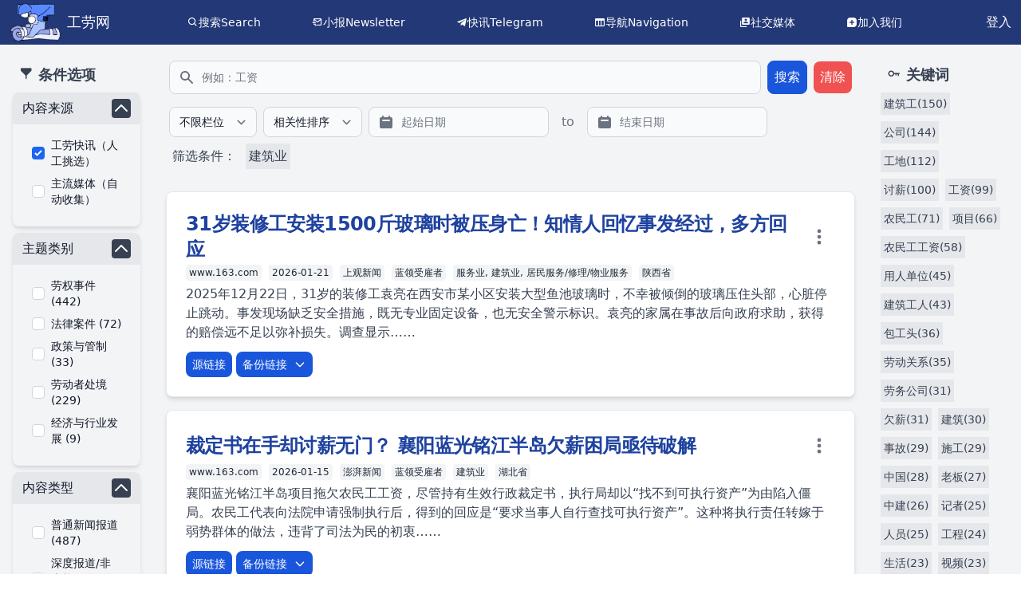

--- FILE ---
content_type: text/html; charset=utf-8
request_url: http://laborinfocn5.com/search?industry%5B%5D=%E5%BB%BA%E7%AD%91%E4%B8%9A&q=
body_size: 21246
content:
<!DOCTYPE html>
<html lang="zh-CN">
  <head>
    <meta charset="utf-8">
    <meta http-equiv="X-UA-Compatible" content="IE=edge">
    <meta name="viewport" content="width=device-width, initial-scale=1.0">
    <meta name="csrf-token" content="AGECEypdbiU4L24ATDA1LCAwGUoKAAt2_TNfC8Ycg_4c8WqDlUi-BCXO">
<title data-prefix="工劳网｜">工劳网｜工劳搜索</title>
    <meta name="description" content="关于中国工人、劳动的内容聚合网站及搜索引擎，包含劳动权益事件、法律案件、政策、深度报道、非虚构写作等全方位内容。">
    <link rel="alternate" type="application/rss+xml" href="https://search.laborinfocn2.com/rss.xml">
    <link phx-track-static rel="stylesheet" href="/assets/app-7cff918d12f4ef0c2610d1a90ddb069e.css?vsn=d">
    <script defer phx-track-static type="text/javascript" src="/assets/app-f3ba6660b0e823d8f0f18a51d46be102.js?vsn=d"></script>
    <link rel="stylesheet" href="https://unpkg.com/flowbite@1.5.5/dist/flowbite.min.css">
    <link rel="stylesheet" href="https://unpkg.com/boxicons@2.0.7/css/boxicons.min.css">
    <!-- Google tag (gtag.js) -->
    <script async src="https://www.googletagmanager.com/gtag/js?id=G-VNQDSBHVD5"></script>
    <script>
      window.dataLayer = window.dataLayer || [];
      function gtag(){dataLayer.push(arguments);}
      gtag('js', new Date());

      gtag('config', 'G-VNQDSBHVD5');
    </script>
    <!-- Opengraph card -->
    <meta name="og:type" content="summary">
    <meta name="og:title" content="工劳搜索 - 工劳网">
    <meta name="og:description" content="关于中国工人、劳动的内容聚合网站及搜索引擎，包含劳动权益事件、法律案件、政策、深度报道、非虚构写作等全方位内容。">

    <meta name="twitter:site" content="@laborpowercn">
  </head>
  <body>
    <!--
    <header>
      <section class="container">
        <nav>
          <ul>
            <li><a href="https://hexdocs.pm/phoenix/overview.html">Get Started</a></li>

          </ul>
        </nav>
        <a href="https://phoenixframework.org/" class="phx-logo">
          <img src={Routes.static_path(@conn, "/images/phoenix.png")} alt="Phoenix Framework Logo"/>
        </a>
      </section>
    </header>
    -->
<script src="https://unpkg.com/flowbite@1.5.5/dist/flowbite.js"></script>

<main>
  <!-- header page -->
  <div class="bg-blue-900">
    <header class="flex max-w-full mx-auto items-center justify-between bg-blue-900 text-white p-1">
        <!-- logo -->
        <div class="flex items-center pl-2">
            <!-- <img src="https://plchldr.co/i/40x40?bg=111111" alt="plchldr.co" /> -->
            <div class="flex items-center">
              <a class="text-lg flex items-center" href="/">
                <img src="/images/Logo.png" class="h-12 w-auto mr-2">
                <p>工劳网</p>
              </a>
            </div>
        </div>
        <div class="items-center space-x-16 justify-center hidden md:flex">
            <div class="flex text-sm items-center" data-dropdown-toggle="dropdown-1">
              <i class="bx bx-search"></i>
              <button>搜索Search</button>
              <div id="dropdown-1" class="hidden absolute bg-blue-900 text-white p-2 border border-gray-300 rounded-md shadow-md z-50">
                <ul class="flex flex-col space-y-2">
                  <li class="flex items-center">
                    <i class="bx bx-news"></i>
                    <a href="/search" class="hover:text-gray-300">工劳搜索</a>
                  </li>
                  <li class="flex items-center">
                    <i class="bx bxs-pen"></i>
                    <a href="/lawcases" class="hover:text-gray-300">劳动判决文书</a>
                  </li>
                </ul>
              </div>
            </div>
            <div class="flex text-sm items-center">
              <i class="bx bx-mail-send"></i>
              <a target="_blank" href="https://fed.laborinfocn6.com/">小报Newsletter</a>
            </div>
            <div class="flex text-sm items-center">
              <i class="bx bxl-telegram"></i>
              <a target="_blank" href="https://t.me/laborpower">快讯Telegram</a>
            </div>
            <div class="flex text-sm items-center">
              <i class="bx bx-columns"></i>
              <a target="_blank" href="https://nav.laborinfocn2.com/">导航Navigation</a>
            </div>
            <div class="flex text-sm items-center" data-dropdown-toggle="dropdown-2">
              <i class='bx bxs-user-account'></i>
              <button>社交媒体</button>
              <div id="dropdown-2" class="hidden absolute bg-blue-900 text-white p-2 border border-gray-300 rounded-md shadow-md z-50">
                <ul class="flex flex-col space-y-2">
                  <li class="flex items-center">
                    <i class="bx bxl-twitter"></i>
                    <a href="https://twitter.com/laborpowercn" class="hover:text-gray-300">推特Twitter</a>
                  </li>
                  <li class="flex items-center">
                    <i class='bx bxl-instagram-alt'></i>
                    <a href="https://www.instagram.com/gonglaoxiaobao/" class="hover:text-gray-300">Instagram</a>
                  </li>
                </ul>
              </div>
            </div>
            <div class="flex text-sm items-center">
              <i class='bx bxs-message-square-add'></i>
              <a target="_blank" href="https://fed.laborinfocn6.com/recruit/">加入我们</a>
            </div>
            <div class="hidden flex text-xs items-center">
              <i class='bx bx-info-circle'></i>
              <a target="_blank" href="#">关于我们About</a>
            </div>
        </div>
        <div class="flex items-center space-x-2">

            <!--
            <span>
<a class="px-2 hover:bg-gray-100 dark:hover:bg-gray-600 dark:hover:text-white" href="/registration/new">注册</a>
            </span>
            -->
            <span>
<a class="px-2 hover:bg-slate-200 hover:text-slate-800" href="/session/new">登入</a>
            </span>

        </div>
    </header>
  </div>
  <p class="alert alert-info" role="alert"></p>
  <p class="alert alert-danger" role="alert"></p>
  <!-- page -->
  <main class="min-h-screen w-full bg-gray-100 text-gray-700" x-data="layout">
<script src="https://unpkg.com/flowbite@1.5.5/dist/datepicker.js"></script>

<div class="flex flex-col md:flex-row">
  <!-- main content page -->
  <div class="sidebar hidden md:block flex flex-col w-full md:!w-1/5 p-4">
      <button class="menu-toggle-close md:hidden w-full p-2 my-4 text-white bg-blue-500 rounded-md hover:bg-blue-600 mx-auto">收起条件选项</button>
      <p class="text-lg p-2 font-bold"><i class='bx bxs-filter-alt'></i> 条件选项</p>
      <div x-data="{ isOpen: true }" class="w-full mb-2 max-w-md mx-auto rounded-lg shadow-md overflow-hidden">
        <div class="px-3 py-2 bg-gray-200 flex justify-between items-center">
          <label for="origin" class="block text-base font-medium text-gray-900 dark:text-white">内容来源</label>
          <button class="w-6 h-6 text-white bg-gray-700 rounded hover:bg-gray-900 focus:outline-none" @click="isOpen = !isOpen">
            <svg :class="{ 'hidden': isOpen, 'block': !isOpen }" xmlns="http://www.w3.org/2000/svg" viewBox="0 0 24 24" fill="none" stroke="currentColor" stroke-width="2" stroke-linecap="round" stroke-linejoin="round"><path d="M19 9l-7 7-7-7"></path></svg>
            <svg :class="{ 'hidden': !isOpen, 'block': isOpen }" xmlns="http://www.w3.org/2000/svg" viewBox="0 0 24 24" fill="none" stroke="currentColor" stroke-width="2" stroke-linecap="round" stroke-linejoin="round"><path d="M5 15l7-7 7 7"></path></svg>
          </button>
        </div>
        <div class="px-6 py-4" :class="{ 'hidden': !isOpen }">
          <div class="flex items-center mb-2">
  <input id="工劳快讯（人工挑选）" type="checkbox" value="tg" name="origin[]" class=" w-4 h-4 text-blue-600 bg-white rounded border-gray-300 focus:ring-blue-500 dark:focus:ring-blue-600 dark:ring-offset-gray-800 focus:ring-2 dark:bg-gray-700 dark:border-gray-600" form="search_form" checked>
  <label for="工劳快讯（人工挑选）" class="ml-2 text-sm font-normal text-gray-900 dark:text-gray-300">工劳快讯（人工挑选）</label>
</div>
          <div class="flex items-center mb-2">
  <input id="主流媒体（自动收集）" type="checkbox" value="crawler" name="origin[]" class=" w-4 h-4 text-blue-600 bg-white rounded border-gray-300 focus:ring-blue-500 dark:focus:ring-blue-600 dark:ring-offset-gray-800 focus:ring-2 dark:bg-gray-700 dark:border-gray-600" form="search_form">
  <label for="主流媒体（自动收集）" class="ml-2 text-sm font-normal text-gray-900 dark:text-gray-300">主流媒体（自动收集）</label>
</div>
          <p id="crawler_warning" class="hidden text-red-500 text-sm hidden">* 自动收集内容未经过人工检查，虽然经过自动筛选，内容质量仍参差不齐，仅能作为参考。</p>
        </div>
        <script>
          //if crawler is selected, then shows the warning message
          var crawler_checkbox = document.querySelector("input[value='crawler']");
          var crawler_warning = document.getElementById("crawler_warning");
          crawler_checkbox.addEventListener("change", function() {
            if (this.checked) {
              crawler_warning.classList.remove("hidden");
            } else {
              crawler_warning.classList.add("hidden");
            }
          });
          if (crawler_checkbox.checked) {
            crawler_warning.classList.remove("hidden");
          }
        </script>
      </div>
      <div x-data="{ isOpen: true }" class="w-full mb-2 max-w-md mx-auto rounded-lg shadow-md overflow-hidden">
        <div class="px-3 py-2 bg-gray-200 flex justify-between items-center">
          <label for="theme" class="block text-base font-medium text-gray-900 dark:text-white">主题类别</label>
          <button class="w-6 h-6 text-white bg-gray-700 rounded hover:bg-gray-900 focus:outline-none" @click="isOpen = !isOpen">
            <svg :class="{ 'hidden': isOpen, 'block': !isOpen }" xmlns="http://www.w3.org/2000/svg" viewBox="0 0 24 24" fill="none" stroke="currentColor" stroke-width="2" stroke-linecap="round" stroke-linejoin="round"><path d="M19 9l-7 7-7-7"></path></svg>
            <svg :class="{ 'hidden': !isOpen, 'block': isOpen }" xmlns="http://www.w3.org/2000/svg" viewBox="0 0 24 24" fill="none" stroke="currentColor" stroke-width="2" stroke-linecap="round" stroke-linejoin="round"><path d="M5 15l7-7 7 7"></path></svg>
          </button>
        </div>
        <div class="px-6 py-4" :class="{ 'hidden': !isOpen }">
          <div class="flex items-center mb-2">
  <input id="劳权事件" type="checkbox" value="劳动者权益事件" name="theme[]" class=" w-4 h-4 text-blue-600 bg-white rounded border-gray-300 focus:ring-blue-500 dark:focus:ring-blue-600 dark:ring-offset-gray-800 focus:ring-2 dark:bg-gray-700 dark:border-gray-600" form="search_form">
  <label for="劳权事件" class="ml-2 text-sm font-normal text-gray-900 dark:text-gray-300">劳权事件 (442)</label>
</div>
          <div class="flex items-center mb-2">
  <input id="法律案件" type="checkbox" value="劳动法律案件" name="theme[]" class=" w-4 h-4 text-blue-600 bg-white rounded border-gray-300 focus:ring-blue-500 dark:focus:ring-blue-600 dark:ring-offset-gray-800 focus:ring-2 dark:bg-gray-700 dark:border-gray-600" form="search_form">
  <label for="法律案件" class="ml-2 text-sm font-normal text-gray-900 dark:text-gray-300">法律案件 (72)</label>
</div>
          <div class="flex items-center mb-2">
  <input id="政策与管制" type="checkbox" value="劳动政策与管制" name="theme[]" class=" w-4 h-4 text-blue-600 bg-white rounded border-gray-300 focus:ring-blue-500 dark:focus:ring-blue-600 dark:ring-offset-gray-800 focus:ring-2 dark:bg-gray-700 dark:border-gray-600" form="search_form">
  <label for="政策与管制" class="ml-2 text-sm font-normal text-gray-900 dark:text-gray-300">政策与管制 (33)</label>
</div>
          <!--<GonglaoWeb.FormComponent.checkbox form_name="search_form" name="theme" value="劳动事件" label="其它劳动事件" meta={@meta} facet_count={0} ctm_class=""/>-->
          <div class="flex items-center mb-2">
  <input id="劳动者处境" type="checkbox" value="劳动者处境" name="theme[]" class=" w-4 h-4 text-blue-600 bg-white rounded border-gray-300 focus:ring-blue-500 dark:focus:ring-blue-600 dark:ring-offset-gray-800 focus:ring-2 dark:bg-gray-700 dark:border-gray-600" form="search_form">
  <label for="劳动者处境" class="ml-2 text-sm font-normal text-gray-900 dark:text-gray-300">劳动者处境 (229)</label>
</div>
          <!--<GonglaoWeb.FormComponent.checkbox form_name="search_form" name="theme" value="劳动" label="其它劳动内容" meta={@meta} facet_count={0} ctm_class=""/>-->
          <div class="flex items-center mb-2">
  <input id="经济与行业发展" type="checkbox" value="经济与行业发展" name="theme[]" class=" w-4 h-4 text-blue-600 bg-white rounded border-gray-300 focus:ring-blue-500 dark:focus:ring-blue-600 dark:ring-offset-gray-800 focus:ring-2 dark:bg-gray-700 dark:border-gray-600" form="search_form">
  <label for="经济与行业发展" class="ml-2 text-sm font-normal text-gray-900 dark:text-gray-300">经济与行业发展 (9)</label>
</div>
        </div>
      </div>
      <div x-data="{ isOpen: true }" class="w-full mb-2 max-w-md mx-auto rounded-lg shadow-md overflow-hidden">
        <div class="px-3 py-2 bg-gray-200 flex justify-between items-center">
          <label for="content_type" class="block text-base font-medium text-gray-900 dark:text-white">内容类型</label>
          <button class="w-6 h-6 text-white bg-gray-700 rounded hover:bg-gray-900 focus:outline-none" @click="isOpen = !isOpen">
            <svg :class="{ 'hidden': isOpen, 'block': !isOpen }" xmlns="http://www.w3.org/2000/svg" viewBox="0 0 24 24" fill="none" stroke="currentColor" stroke-width="2" stroke-linecap="round" stroke-linejoin="round"><path d="M19 9l-7 7-7-7"></path></svg>
            <svg :class="{ 'hidden': !isOpen, 'block': isOpen }" xmlns="http://www.w3.org/2000/svg" viewBox="0 0 24 24" fill="none" stroke="currentColor" stroke-width="2" stroke-linecap="round" stroke-linejoin="round"><path d="M5 15l7-7 7 7"></path></svg>
          </button>
        </div>
        <div class="px-6 py-4" :class="{ 'hidden': !isOpen }">
          <div class="flex items-center mb-2">
  <input id="普通新闻报道" type="checkbox" value="普通新闻报道" name="content_type[]" class=" w-4 h-4 text-blue-600 bg-white rounded border-gray-300 focus:ring-blue-500 dark:focus:ring-blue-600 dark:ring-offset-gray-800 focus:ring-2 dark:bg-gray-700 dark:border-gray-600" form="search_form">
  <label for="普通新闻报道" class="ml-2 text-sm font-normal text-gray-900 dark:text-gray-300">普通新闻报道 (487)</label>
</div>
          <div class="flex items-center mb-2">
  <input id="深度报道/非虚构写作" type="checkbox" value="深度报道或非虚构写作" name="content_type[]" class=" w-4 h-4 text-blue-600 bg-white rounded border-gray-300 focus:ring-blue-500 dark:focus:ring-blue-600 dark:ring-offset-gray-800 focus:ring-2 dark:bg-gray-700 dark:border-gray-600" form="search_form">
  <label for="深度报道/非虚构写作" class="ml-2 text-sm font-normal text-gray-900 dark:text-gray-300">深度报道/非虚构写作 (225)</label>
</div>
          <div class="flex items-center mb-2">
  <input id="分析评论" type="checkbox" value="分析或评论" name="content_type[]" class=" w-4 h-4 text-blue-600 bg-white rounded border-gray-300 focus:ring-blue-500 dark:focus:ring-blue-600 dark:ring-offset-gray-800 focus:ring-2 dark:bg-gray-700 dark:border-gray-600" form="search_form">
  <label for="分析评论" class="ml-2 text-sm font-normal text-gray-900 dark:text-gray-300">分析评论 (44)</label>
</div>
          <div class="flex items-center mb-2">
  <input id="统计数据/调查报告" type="checkbox" value="统计数据或调查报告" name="content_type[]" class=" w-4 h-4 text-blue-600 bg-white rounded border-gray-300 focus:ring-blue-500 dark:focus:ring-blue-600 dark:ring-offset-gray-800 focus:ring-2 dark:bg-gray-700 dark:border-gray-600" form="search_form">
  <label for="统计数据/调查报告" class="ml-2 text-sm font-normal text-gray-900 dark:text-gray-300">统计数据/调查报告 (35)</label>
</div>
          <div class="flex items-center mb-2">
  <input id="个人自述" type="checkbox" value="个人自述" name="content_type[]" class=" w-4 h-4 text-blue-600 bg-white rounded border-gray-300 focus:ring-blue-500 dark:focus:ring-blue-600 dark:ring-offset-gray-800 focus:ring-2 dark:bg-gray-700 dark:border-gray-600" form="search_form">
  <label for="个人自述" class="ml-2 text-sm font-normal text-gray-900 dark:text-gray-300">个人自述 (28)</label>
</div>
        </div>
      </div>
      <div x-data="{ isOpen: true }" class="w-full mb-2 max-w-md mx-auto rounded-lg shadow-md overflow-hidden">
        <div class="px-3 py-2 bg-gray-200 flex justify-between items-center">
          <label for="occupation" class="block text-base font-medium text-gray-900 dark:text-white">职业身份</label>
          <button class="w-6 h-6 text-white bg-gray-700 rounded hover:bg-gray-900 focus:outline-none" @click="isOpen = !isOpen">
            <svg :class="{ 'hidden': isOpen, 'block': !isOpen }" xmlns="http://www.w3.org/2000/svg" viewBox="0 0 24 24" fill="none" stroke="currentColor" stroke-width="2" stroke-linecap="round" stroke-linejoin="round"><path d="M19 9l-7 7-7-7"></path></svg>
            <svg :class="{ 'hidden': !isOpen, 'block': isOpen }" xmlns="http://www.w3.org/2000/svg" viewBox="0 0 24 24" fill="none" stroke="currentColor" stroke-width="2" stroke-linecap="round" stroke-linejoin="round"><path d="M5 15l7-7 7 7"></path></svg>
          </button>
        </div>
        <div class="px-6 py-4" :class="{ 'hidden': !isOpen }">
          <div class="flex items-center mb-2">
  <input id="白领受雇者" type="checkbox" value="白领受雇者" name="occupation[]" class=" w-4 h-4 text-blue-600 bg-white rounded border-gray-300 focus:ring-blue-500 dark:focus:ring-blue-600 dark:ring-offset-gray-800 focus:ring-2 dark:bg-gray-700 dark:border-gray-600" form="search_form">
  <label for="白领受雇者" class="ml-2 text-sm font-normal text-gray-900 dark:text-gray-300">白领受雇者 (98)</label>
</div>
          <div class="flex items-center mb-2">
  <input id="蓝领受雇者" type="checkbox" value="蓝领受雇者" name="occupation[]" class=" w-4 h-4 text-blue-600 bg-white rounded border-gray-300 focus:ring-blue-500 dark:focus:ring-blue-600 dark:ring-offset-gray-800 focus:ring-2 dark:bg-gray-700 dark:border-gray-600" form="search_form">
  <label for="蓝领受雇者" class="ml-2 text-sm font-normal text-gray-900 dark:text-gray-300">蓝领受雇者 (656)</label>
</div>
          <div class="flex items-center mb-2">
  <input id="政府公务员或事业单位工作者" type="checkbox" value="政府公务员或事业单位工作者" name="occupation[]" class=" w-4 h-4 text-blue-600 bg-white rounded border-gray-300 focus:ring-blue-500 dark:focus:ring-blue-600 dark:ring-offset-gray-800 focus:ring-2 dark:bg-gray-700 dark:border-gray-600" form="search_form">
  <label for="政府公务员或事业单位工作者" class="ml-2 text-sm font-normal text-gray-900 dark:text-gray-300">政府公务员或事业单位工作者 (8)</label>
</div>
          <div class="flex items-center mb-2">
  <input id="摊贩/店主/小业主" type="checkbox" value="摊贩/店主/小业主" name="occupation[]" class=" w-4 h-4 text-blue-600 bg-white rounded border-gray-300 focus:ring-blue-500 dark:focus:ring-blue-600 dark:ring-offset-gray-800 focus:ring-2 dark:bg-gray-700 dark:border-gray-600" form="search_form">
  <label for="摊贩/店主/小业主" class="ml-2 text-sm font-normal text-gray-900 dark:text-gray-300">摊贩/店主/小业主 (5)</label>
</div>
          <div class="flex items-center mb-2">
  <input id="青年学生/职校/实习生" type="checkbox" value="青年学生/职校/实习生" name="occupation[]" class=" w-4 h-4 text-blue-600 bg-white rounded border-gray-300 focus:ring-blue-500 dark:focus:ring-blue-600 dark:ring-offset-gray-800 focus:ring-2 dark:bg-gray-700 dark:border-gray-600" form="search_form">
  <label for="青年学生/职校/实习生" class="ml-2 text-sm font-normal text-gray-900 dark:text-gray-300">青年学生/职校/实习生 (38)</label>
</div>
        </div>
      </div>
      <div x-data="{ isOpen: false }" class="w-full mb-2 max-w-md mx-auto rounded-lg shadow-md overflow-hidden">
        <div class="px-3 py-2 bg-gray-200 flex justify-between items-center">
          <label for="industry" class="block text-base font-medium text-gray-900 dark:text-white">行业</label>
          <button class="w-6 h-6 text-white bg-gray-700 rounded hover:bg-gray-900 focus:outline-none" @click="isOpen = !isOpen">
            <svg :class="{ 'hidden': isOpen, 'block': !isOpen }" xmlns="http://www.w3.org/2000/svg" viewBox="0 0 24 24" fill="none" stroke="currentColor" stroke-width="2" stroke-linecap="round" stroke-linejoin="round"><path d="M19 9l-7 7-7-7"></path></svg>
            <svg :class="{ 'hidden': !isOpen, 'block': isOpen }" xmlns="http://www.w3.org/2000/svg" viewBox="0 0 24 24" fill="none" stroke="currentColor" stroke-width="2" stroke-linecap="round" stroke-linejoin="round"><path d="M5 15l7-7 7 7"></path></svg>
          </button>
        </div>
        <div class="px-6 py-4">
          <div class="flex items-center mb-2">
  <input id="采矿业" type="checkbox" value="采矿业" name="industry[]" class=" w-4 h-4 text-blue-600 bg-white rounded border-gray-300 focus:ring-blue-500 dark:focus:ring-blue-600 dark:ring-offset-gray-800 focus:ring-2 dark:bg-gray-700 dark:border-gray-600" form="search_form">
  <label for="采矿业" class="ml-2 text-sm font-normal text-gray-900 dark:text-gray-300">采矿业 (16)</label>
</div>
          <div class="flex items-center mb-2">
  <input id="制造业" type="checkbox" value="制造业" name="industry[]" class=" w-4 h-4 text-blue-600 bg-white rounded border-gray-300 focus:ring-blue-500 dark:focus:ring-blue-600 dark:ring-offset-gray-800 focus:ring-2 dark:bg-gray-700 dark:border-gray-600" form="search_form">
  <label for="制造业" class="ml-2 text-sm font-normal text-gray-900 dark:text-gray-300">制造业 (81)</label>
</div>
          <div class="flex items-center mb-2">
  <input id="机械/设备生产" type="checkbox" value="机械/设备生产" name="industry[]" class="ml-5 w-4 h-4 text-blue-600 bg-white rounded border-gray-300 focus:ring-blue-500 dark:focus:ring-blue-600 dark:ring-offset-gray-800 focus:ring-2 dark:bg-gray-700 dark:border-gray-600" form="search_form">
  <label for="机械/设备生产" class="ml-2 text-sm font-normal text-gray-900 dark:text-gray-300">机械/设备生产 (12)</label>
</div>
          <div class="flex items-center mb-2">
  <input id="电子/仪器/计算机" type="checkbox" value="电子/仪器/计算机" name="industry[]" class="ml-5 w-4 h-4 text-blue-600 bg-white rounded border-gray-300 focus:ring-blue-500 dark:focus:ring-blue-600 dark:ring-offset-gray-800 focus:ring-2 dark:bg-gray-700 dark:border-gray-600" form="search_form">
  <label for="电子/仪器/计算机" class="ml-2 text-sm font-normal text-gray-900 dark:text-gray-300">电子/仪器/计算机 (5)</label>
</div>
          <div class="flex items-center mb-2">
  <input id="纺织/服饰/家具" type="checkbox" value="纺织/服饰/家具" name="industry[]" class="ml-5 w-4 h-4 text-blue-600 bg-white rounded border-gray-300 focus:ring-blue-500 dark:focus:ring-blue-600 dark:ring-offset-gray-800 focus:ring-2 dark:bg-gray-700 dark:border-gray-600" form="search_form">
  <label for="纺织/服饰/家具" class="ml-2 text-sm font-normal text-gray-900 dark:text-gray-300">纺织/服饰/家具 (5)</label>
</div>
          <div :class="{ 'hidden': isOpen }">
            <p @click="isOpen = !isOpen" class="text-gray-900 text-sm underline cursor-pointer">更多...</p>
          </div>
          <div :class="{ 'hidden': !isOpen }">
          <div class="flex items-center mb-2">
  <input id="化工/医药/生物" type="checkbox" value="化工/医药/生物" name="industry[]" class="ml-5 w-4 h-4 text-blue-600 bg-white rounded border-gray-300 focus:ring-blue-500 dark:focus:ring-blue-600 dark:ring-offset-gray-800 focus:ring-2 dark:bg-gray-700 dark:border-gray-600" form="search_form">
  <label for="化工/医药/生物" class="ml-2 text-sm font-normal text-gray-900 dark:text-gray-300">化工/医药/生物 (3)</label>
</div>
          <div class="flex items-center mb-2">
  <input id="交通物流业" type="checkbox" value="交通物流业" name="industry[]" class=" w-4 h-4 text-blue-600 bg-white rounded border-gray-300 focus:ring-blue-500 dark:focus:ring-blue-600 dark:ring-offset-gray-800 focus:ring-2 dark:bg-gray-700 dark:border-gray-600" form="search_form">
  <label for="交通物流业" class="ml-2 text-sm font-normal text-gray-900 dark:text-gray-300">交通物流业 (36)</label>
</div>
          <div class="flex items-center mb-2">
  <input id="出租车/网约车" type="checkbox" value="出租车/网约车" name="industry[]" class="ml-5 w-4 h-4 text-blue-600 bg-white rounded border-gray-300 focus:ring-blue-500 dark:focus:ring-blue-600 dark:ring-offset-gray-800 focus:ring-2 dark:bg-gray-700 dark:border-gray-600" form="search_form">
  <label for="出租车/网约车" class="ml-2 text-sm font-normal text-gray-900 dark:text-gray-300">出租车/网约车 (0)</label>
</div>
          <div class="flex items-center mb-2">
  <input id="公交/长途巴士" type="checkbox" value="公交/长途巴士" name="industry[]" class="ml-5 w-4 h-4 text-blue-600 bg-white rounded border-gray-300 focus:ring-blue-500 dark:focus:ring-blue-600 dark:ring-offset-gray-800 focus:ring-2 dark:bg-gray-700 dark:border-gray-600" form="search_form">
  <label for="公交/长途巴士" class="ml-2 text-sm font-normal text-gray-900 dark:text-gray-300">公交/长途巴士 (0)</label>
</div>
          <div class="flex items-center mb-2">
  <input id="货车/物流" type="checkbox" value="货车/物流" name="industry[]" class="ml-5 w-4 h-4 text-blue-600 bg-white rounded border-gray-300 focus:ring-blue-500 dark:focus:ring-blue-600 dark:ring-offset-gray-800 focus:ring-2 dark:bg-gray-700 dark:border-gray-600" form="search_form">
  <label for="货车/物流" class="ml-2 text-sm font-normal text-gray-900 dark:text-gray-300">货车/物流 (9)</label>
</div>
          <div class="flex items-center mb-2">
  <input id="邮政/快递" type="checkbox" value="邮政/快递" name="industry[]" class="ml-5 w-4 h-4 text-blue-600 bg-white rounded border-gray-300 focus:ring-blue-500 dark:focus:ring-blue-600 dark:ring-offset-gray-800 focus:ring-2 dark:bg-gray-700 dark:border-gray-600" form="search_form">
  <label for="邮政/快递" class="ml-2 text-sm font-normal text-gray-900 dark:text-gray-300">邮政/快递 (8)</label>
</div>
          <div class="flex items-center mb-2">
  <input id="建筑业" type="checkbox" value="建筑业" name="industry[]" class=" w-4 h-4 text-blue-600 bg-white rounded border-gray-300 focus:ring-blue-500 dark:focus:ring-blue-600 dark:ring-offset-gray-800 focus:ring-2 dark:bg-gray-700 dark:border-gray-600" form="search_form" checked>
  <label for="建筑业" class="ml-2 text-sm font-normal text-gray-900 dark:text-gray-300">建筑业 (831)</label>
</div>
          <div class="flex items-center mb-2">
  <input id="服务业" type="checkbox" value="服务业" name="industry[]" class=" w-4 h-4 text-blue-600 bg-white rounded border-gray-300 focus:ring-blue-500 dark:focus:ring-blue-600 dark:ring-offset-gray-800 focus:ring-2 dark:bg-gray-700 dark:border-gray-600" form="search_form">
  <label for="服务业" class="ml-2 text-sm font-normal text-gray-900 dark:text-gray-300">服务业 (146)</label>
</div>
          <div class="flex items-center mb-2">
  <input id="批发/零售" type="checkbox" value="批发/零售" name="industry[]" class="ml-5 w-4 h-4 text-blue-600 bg-white rounded border-gray-300 focus:ring-blue-500 dark:focus:ring-blue-600 dark:ring-offset-gray-800 focus:ring-2 dark:bg-gray-700 dark:border-gray-600" form="search_form">
  <label for="批发/零售" class="ml-2 text-sm font-normal text-gray-900 dark:text-gray-300">批发/零售 (1)</label>
</div>
          <div class="flex items-center mb-2">
  <input id="住宿/餐饮" type="checkbox" value="住宿/餐饮" name="industry[]" class="ml-5 w-4 h-4 text-blue-600 bg-white rounded border-gray-300 focus:ring-blue-500 dark:focus:ring-blue-600 dark:ring-offset-gray-800 focus:ring-2 dark:bg-gray-700 dark:border-gray-600" form="search_form">
  <label for="住宿/餐饮" class="ml-2 text-sm font-normal text-gray-900 dark:text-gray-300">住宿/餐饮 (1)</label>
</div>
          <div class="flex items-center mb-2">
  <input id="居民服务/修理/物业服务" type="checkbox" value="居民服务/修理/物业服务" name="industry[]" class="ml-5 w-4 h-4 text-blue-600 bg-white rounded border-gray-300 focus:ring-blue-500 dark:focus:ring-blue-600 dark:ring-offset-gray-800 focus:ring-2 dark:bg-gray-700 dark:border-gray-600" form="search_form">
  <label for="居民服务/修理/物业服务" class="ml-2 text-sm font-normal text-gray-900 dark:text-gray-300">居民服务/修理/物业服务 (26)</label>
</div>
          <div class="flex items-center mb-2">
  <input id="体育休闲/文化娱乐" type="checkbox" value="体育休闲/文化娱乐" name="industry[]" class="ml-5 w-4 h-4 text-blue-600 bg-white rounded border-gray-300 focus:ring-blue-500 dark:focus:ring-blue-600 dark:ring-offset-gray-800 focus:ring-2 dark:bg-gray-700 dark:border-gray-600" form="search_form">
  <label for="体育休闲/文化娱乐" class="ml-2 text-sm font-normal text-gray-900 dark:text-gray-300">体育休闲/文化娱乐 (5)</label>
</div>
          <div class="flex items-center mb-2">
  <input id="金融" type="checkbox" value="金融" name="industry[]" class="ml-5 w-4 h-4 text-blue-600 bg-white rounded border-gray-300 focus:ring-blue-500 dark:focus:ring-blue-600 dark:ring-offset-gray-800 focus:ring-2 dark:bg-gray-700 dark:border-gray-600" form="search_form">
  <label for="金融" class="ml-2 text-sm font-normal text-gray-900 dark:text-gray-300">金融 (0)</label>
</div>
          <div class="flex items-center mb-2">
  <input id="互联网信息服务" type="checkbox" value="互联网信息服务" name="industry[]" class="ml-5 w-4 h-4 text-blue-600 bg-white rounded border-gray-300 focus:ring-blue-500 dark:focus:ring-blue-600 dark:ring-offset-gray-800 focus:ring-2 dark:bg-gray-700 dark:border-gray-600" form="search_form">
  <label for="互联网信息服务" class="ml-2 text-sm font-normal text-gray-900 dark:text-gray-300">互联网信息服务 (6)</label>
</div>
          <div class="flex items-center mb-2">
  <input id="房地产/租赁商务服务" type="checkbox" value="房地产/租赁商务服务" name="industry[]" class="ml-5 w-4 h-4 text-blue-600 bg-white rounded border-gray-300 focus:ring-blue-500 dark:focus:ring-blue-600 dark:ring-offset-gray-800 focus:ring-2 dark:bg-gray-700 dark:border-gray-600" form="search_form">
  <label for="房地产/租赁商务服务" class="ml-2 text-sm font-normal text-gray-900 dark:text-gray-300">房地产/租赁商务服务 (18)</label>
</div>
          <div class="flex items-center mb-2">
  <input id="医疗卫生" type="checkbox" value="医疗卫生" name="industry[]" class="ml-5 w-4 h-4 text-blue-600 bg-white rounded border-gray-300 focus:ring-blue-500 dark:focus:ring-blue-600 dark:ring-offset-gray-800 focus:ring-2 dark:bg-gray-700 dark:border-gray-600" form="search_form">
  <label for="医疗卫生" class="ml-2 text-sm font-normal text-gray-900 dark:text-gray-300">医疗卫生 (4)</label>
</div>
          <div class="flex items-center mb-2">
  <input id="教育" type="checkbox" value="教育" name="industry[]" class="ml-5 w-4 h-4 text-blue-600 bg-white rounded border-gray-300 focus:ring-blue-500 dark:focus:ring-blue-600 dark:ring-offset-gray-800 focus:ring-2 dark:bg-gray-700 dark:border-gray-600" form="search_form">
  <label for="教育" class="ml-2 text-sm font-normal text-gray-900 dark:text-gray-300">教育 (11)</label>
</div>
          <div class="flex items-center mb-2">
  <input id="外卖" type="checkbox" value="外卖" name="industry[]" class="ml-5 w-4 h-4 text-blue-600 bg-white rounded border-gray-300 focus:ring-blue-500 dark:focus:ring-blue-600 dark:ring-offset-gray-800 focus:ring-2 dark:bg-gray-700 dark:border-gray-600" form="search_form">
  <label for="外卖" class="ml-2 text-sm font-normal text-gray-900 dark:text-gray-300">外卖 (11)</label>
</div>
          <div class="flex items-center mb-2">
  <input id="党政机关" type="checkbox" value="党政机关" name="industry[]" class=" w-4 h-4 text-blue-600 bg-white rounded border-gray-300 focus:ring-blue-500 dark:focus:ring-blue-600 dark:ring-offset-gray-800 focus:ring-2 dark:bg-gray-700 dark:border-gray-600" form="search_form">
  <label for="党政机关" class="ml-2 text-sm font-normal text-gray-900 dark:text-gray-300">党政机关 (1)</label>
</div>
          <div class="flex items-center mb-2">
  <input id="农业" type="checkbox" value="农业" name="industry[]" class=" w-4 h-4 text-blue-600 bg-white rounded border-gray-300 focus:ring-blue-500 dark:focus:ring-blue-600 dark:ring-offset-gray-800 focus:ring-2 dark:bg-gray-700 dark:border-gray-600" form="search_form">
  <label for="农业" class="ml-2 text-sm font-normal text-gray-900 dark:text-gray-300">农业 (10)</label>
</div>
          </div>
        </div>
      </div>
      <div x-data="{ isOpen: false }" class="w-full mb-2 max-w-md mx-auto rounded-lg shadow-md overflow-hidden">
        <div class="px-3 py-2 bg-gray-200 flex justify-between items-center">
          <label for="loc_p" class="block text-base font-medium text-gray-900 dark:text-white">相关地点（省份）</label>
          <button class="w-6 h-6 text-white bg-gray-700 rounded hover:bg-gray-900 focus:outline-none" @click="isOpen = !isOpen">
            <svg :class="{ 'hidden': isOpen, 'block': !isOpen }" xmlns="http://www.w3.org/2000/svg" viewBox="0 0 24 24" fill="none" stroke="currentColor" stroke-width="2" stroke-linecap="round" stroke-linejoin="round"><path d="M19 9l-7 7-7-7"></path></svg>
            <svg :class="{ 'hidden': !isOpen, 'block': isOpen }" xmlns="http://www.w3.org/2000/svg" viewBox="0 0 24 24" fill="none" stroke="currentColor" stroke-width="2" stroke-linecap="round" stroke-linejoin="round"><path d="M5 15l7-7 7 7"></path></svg>
          </button>
        </div>
        <div class="px-6 py-4">
          <div class="flex items-center mb-2">
  <input id="北京市" type="checkbox" value="北京市" name="loc_p[]" class=" w-4 h-4 text-blue-600 bg-white rounded border-gray-300 focus:ring-blue-500 dark:focus:ring-blue-600 dark:ring-offset-gray-800 focus:ring-2 dark:bg-gray-700 dark:border-gray-600" form="search_form">
  <label for="北京市" class="ml-2 text-sm font-normal text-gray-900 dark:text-gray-300">北京市 (27)</label>
</div>
          <div class="flex items-center mb-2">
  <input id="天津市" type="checkbox" value="天津市" name="loc_p[]" class=" w-4 h-4 text-blue-600 bg-white rounded border-gray-300 focus:ring-blue-500 dark:focus:ring-blue-600 dark:ring-offset-gray-800 focus:ring-2 dark:bg-gray-700 dark:border-gray-600" form="search_form">
  <label for="天津市" class="ml-2 text-sm font-normal text-gray-900 dark:text-gray-300">天津市 (3)</label>
</div>
          <div class="flex items-center mb-2">
  <input id="河北省" type="checkbox" value="河北省" name="loc_p[]" class=" w-4 h-4 text-blue-600 bg-white rounded border-gray-300 focus:ring-blue-500 dark:focus:ring-blue-600 dark:ring-offset-gray-800 focus:ring-2 dark:bg-gray-700 dark:border-gray-600" form="search_form">
  <label for="河北省" class="ml-2 text-sm font-normal text-gray-900 dark:text-gray-300">河北省 (20)</label>
</div>
          <div class="flex items-center mb-2">
  <input id="山西省" type="checkbox" value="山西省" name="loc_p[]" class=" w-4 h-4 text-blue-600 bg-white rounded border-gray-300 focus:ring-blue-500 dark:focus:ring-blue-600 dark:ring-offset-gray-800 focus:ring-2 dark:bg-gray-700 dark:border-gray-600" form="search_form">
  <label for="山西省" class="ml-2 text-sm font-normal text-gray-900 dark:text-gray-300">山西省 (16)</label>
</div>
          <div class="flex items-center mb-2">
  <input id="内蒙古自治区" type="checkbox" value="内蒙古自治区" name="loc_p[]" class=" w-4 h-4 text-blue-600 bg-white rounded border-gray-300 focus:ring-blue-500 dark:focus:ring-blue-600 dark:ring-offset-gray-800 focus:ring-2 dark:bg-gray-700 dark:border-gray-600" form="search_form">
  <label for="内蒙古自治区" class="ml-2 text-sm font-normal text-gray-900 dark:text-gray-300">内蒙古自治区 (7)</label>
</div>
          <div :class="{ 'hidden': isOpen }">
            <p @click="isOpen = !isOpen" class="text-gray-900 text-sm underline cursor-pointer">更多...</p>
          </div>
          <div :class="{ 'hidden': !isOpen }">
          <div class="flex items-center mb-2">
  <input id="辽宁省" type="checkbox" value="辽宁省" name="loc_p[]" class=" w-4 h-4 text-blue-600 bg-white rounded border-gray-300 focus:ring-blue-500 dark:focus:ring-blue-600 dark:ring-offset-gray-800 focus:ring-2 dark:bg-gray-700 dark:border-gray-600" form="search_form">
  <label for="辽宁省" class="ml-2 text-sm font-normal text-gray-900 dark:text-gray-300">辽宁省 (9)</label>
</div>
          <div class="flex items-center mb-2">
  <input id="吉林省" type="checkbox" value="吉林省" name="loc_p[]" class=" w-4 h-4 text-blue-600 bg-white rounded border-gray-300 focus:ring-blue-500 dark:focus:ring-blue-600 dark:ring-offset-gray-800 focus:ring-2 dark:bg-gray-700 dark:border-gray-600" form="search_form">
  <label for="吉林省" class="ml-2 text-sm font-normal text-gray-900 dark:text-gray-300">吉林省 (6)</label>
</div>
          <div class="flex items-center mb-2">
  <input id="黑龙江省" type="checkbox" value="黑龙江省" name="loc_p[]" class=" w-4 h-4 text-blue-600 bg-white rounded border-gray-300 focus:ring-blue-500 dark:focus:ring-blue-600 dark:ring-offset-gray-800 focus:ring-2 dark:bg-gray-700 dark:border-gray-600" form="search_form">
  <label for="黑龙江省" class="ml-2 text-sm font-normal text-gray-900 dark:text-gray-300">黑龙江省 (4)</label>
</div>
          <div class="flex items-center mb-2">
  <input id="上海市" type="checkbox" value="上海市" name="loc_p[]" class=" w-4 h-4 text-blue-600 bg-white rounded border-gray-300 focus:ring-blue-500 dark:focus:ring-blue-600 dark:ring-offset-gray-800 focus:ring-2 dark:bg-gray-700 dark:border-gray-600" form="search_form">
  <label for="上海市" class="ml-2 text-sm font-normal text-gray-900 dark:text-gray-300">上海市 (30)</label>
</div>
          <div class="flex items-center mb-2">
  <input id="江苏省" type="checkbox" value="江苏省" name="loc_p[]" class=" w-4 h-4 text-blue-600 bg-white rounded border-gray-300 focus:ring-blue-500 dark:focus:ring-blue-600 dark:ring-offset-gray-800 focus:ring-2 dark:bg-gray-700 dark:border-gray-600" form="search_form">
  <label for="江苏省" class="ml-2 text-sm font-normal text-gray-900 dark:text-gray-300">江苏省 (49)</label>
</div>
          <div class="flex items-center mb-2">
  <input id="浙江省" type="checkbox" value="浙江省" name="loc_p[]" class=" w-4 h-4 text-blue-600 bg-white rounded border-gray-300 focus:ring-blue-500 dark:focus:ring-blue-600 dark:ring-offset-gray-800 focus:ring-2 dark:bg-gray-700 dark:border-gray-600" form="search_form">
  <label for="浙江省" class="ml-2 text-sm font-normal text-gray-900 dark:text-gray-300">浙江省 (41)</label>
</div>
          <div class="flex items-center mb-2">
  <input id="安徽省" type="checkbox" value="安徽省" name="loc_p[]" class=" w-4 h-4 text-blue-600 bg-white rounded border-gray-300 focus:ring-blue-500 dark:focus:ring-blue-600 dark:ring-offset-gray-800 focus:ring-2 dark:bg-gray-700 dark:border-gray-600" form="search_form">
  <label for="安徽省" class="ml-2 text-sm font-normal text-gray-900 dark:text-gray-300">安徽省 (13)</label>
</div>
          <div class="flex items-center mb-2">
  <input id="福建省" type="checkbox" value="福建省" name="loc_p[]" class=" w-4 h-4 text-blue-600 bg-white rounded border-gray-300 focus:ring-blue-500 dark:focus:ring-blue-600 dark:ring-offset-gray-800 focus:ring-2 dark:bg-gray-700 dark:border-gray-600" form="search_form">
  <label for="福建省" class="ml-2 text-sm font-normal text-gray-900 dark:text-gray-300">福建省 (10)</label>
</div>
          <div class="flex items-center mb-2">
  <input id="江西省" type="checkbox" value="江西省" name="loc_p[]" class=" w-4 h-4 text-blue-600 bg-white rounded border-gray-300 focus:ring-blue-500 dark:focus:ring-blue-600 dark:ring-offset-gray-800 focus:ring-2 dark:bg-gray-700 dark:border-gray-600" form="search_form">
  <label for="江西省" class="ml-2 text-sm font-normal text-gray-900 dark:text-gray-300">江西省 (17)</label>
</div>
          <div class="flex items-center mb-2">
  <input id="山东省" type="checkbox" value="山东省" name="loc_p[]" class=" w-4 h-4 text-blue-600 bg-white rounded border-gray-300 focus:ring-blue-500 dark:focus:ring-blue-600 dark:ring-offset-gray-800 focus:ring-2 dark:bg-gray-700 dark:border-gray-600" form="search_form">
  <label for="山东省" class="ml-2 text-sm font-normal text-gray-900 dark:text-gray-300">山东省 (60)</label>
</div>
          <div class="flex items-center mb-2">
  <input id="河南省" type="checkbox" value="河南省" name="loc_p[]" class=" w-4 h-4 text-blue-600 bg-white rounded border-gray-300 focus:ring-blue-500 dark:focus:ring-blue-600 dark:ring-offset-gray-800 focus:ring-2 dark:bg-gray-700 dark:border-gray-600" form="search_form">
  <label for="河南省" class="ml-2 text-sm font-normal text-gray-900 dark:text-gray-300">河南省 (42)</label>
</div>
          <div class="flex items-center mb-2">
  <input id="湖北省" type="checkbox" value="湖北省" name="loc_p[]" class=" w-4 h-4 text-blue-600 bg-white rounded border-gray-300 focus:ring-blue-500 dark:focus:ring-blue-600 dark:ring-offset-gray-800 focus:ring-2 dark:bg-gray-700 dark:border-gray-600" form="search_form">
  <label for="湖北省" class="ml-2 text-sm font-normal text-gray-900 dark:text-gray-300">湖北省 (29)</label>
</div>
          <div class="flex items-center mb-2">
  <input id="湖南省" type="checkbox" value="湖南省" name="loc_p[]" class=" w-4 h-4 text-blue-600 bg-white rounded border-gray-300 focus:ring-blue-500 dark:focus:ring-blue-600 dark:ring-offset-gray-800 focus:ring-2 dark:bg-gray-700 dark:border-gray-600" form="search_form">
  <label for="湖南省" class="ml-2 text-sm font-normal text-gray-900 dark:text-gray-300">湖南省 (20)</label>
</div>
          <div class="flex items-center mb-2">
  <input id="广东省" type="checkbox" value="广东省" name="loc_p[]" class=" w-4 h-4 text-blue-600 bg-white rounded border-gray-300 focus:ring-blue-500 dark:focus:ring-blue-600 dark:ring-offset-gray-800 focus:ring-2 dark:bg-gray-700 dark:border-gray-600" form="search_form">
  <label for="广东省" class="ml-2 text-sm font-normal text-gray-900 dark:text-gray-300">广东省 (97)</label>
</div>
          <div class="flex items-center mb-2">
  <input id="广西壮族自治区" type="checkbox" value="广西壮族自治区" name="loc_p[]" class=" w-4 h-4 text-blue-600 bg-white rounded border-gray-300 focus:ring-blue-500 dark:focus:ring-blue-600 dark:ring-offset-gray-800 focus:ring-2 dark:bg-gray-700 dark:border-gray-600" form="search_form">
  <label for="广西壮族自治区" class="ml-2 text-sm font-normal text-gray-900 dark:text-gray-300">广西壮族自治区 (14)</label>
</div>
          <div class="flex items-center mb-2">
  <input id="海南省" type="checkbox" value="海南省" name="loc_p[]" class=" w-4 h-4 text-blue-600 bg-white rounded border-gray-300 focus:ring-blue-500 dark:focus:ring-blue-600 dark:ring-offset-gray-800 focus:ring-2 dark:bg-gray-700 dark:border-gray-600" form="search_form">
  <label for="海南省" class="ml-2 text-sm font-normal text-gray-900 dark:text-gray-300">海南省 (9)</label>
</div>
          <div class="flex items-center mb-2">
  <input id="重庆市" type="checkbox" value="重庆市" name="loc_p[]" class=" w-4 h-4 text-blue-600 bg-white rounded border-gray-300 focus:ring-blue-500 dark:focus:ring-blue-600 dark:ring-offset-gray-800 focus:ring-2 dark:bg-gray-700 dark:border-gray-600" form="search_form">
  <label for="重庆市" class="ml-2 text-sm font-normal text-gray-900 dark:text-gray-300">重庆市 (19)</label>
</div>
          <div class="flex items-center mb-2">
  <input id="四川省" type="checkbox" value="四川省" name="loc_p[]" class=" w-4 h-4 text-blue-600 bg-white rounded border-gray-300 focus:ring-blue-500 dark:focus:ring-blue-600 dark:ring-offset-gray-800 focus:ring-2 dark:bg-gray-700 dark:border-gray-600" form="search_form">
  <label for="四川省" class="ml-2 text-sm font-normal text-gray-900 dark:text-gray-300">四川省 (40)</label>
</div>
          <div class="flex items-center mb-2">
  <input id="贵州省" type="checkbox" value="贵州省" name="loc_p[]" class=" w-4 h-4 text-blue-600 bg-white rounded border-gray-300 focus:ring-blue-500 dark:focus:ring-blue-600 dark:ring-offset-gray-800 focus:ring-2 dark:bg-gray-700 dark:border-gray-600" form="search_form">
  <label for="贵州省" class="ml-2 text-sm font-normal text-gray-900 dark:text-gray-300">贵州省 (9)</label>
</div>
          <div class="flex items-center mb-2">
  <input id="云南省" type="checkbox" value="云南省" name="loc_p[]" class=" w-4 h-4 text-blue-600 bg-white rounded border-gray-300 focus:ring-blue-500 dark:focus:ring-blue-600 dark:ring-offset-gray-800 focus:ring-2 dark:bg-gray-700 dark:border-gray-600" form="search_form">
  <label for="云南省" class="ml-2 text-sm font-normal text-gray-900 dark:text-gray-300">云南省 (13)</label>
</div>
          <div class="flex items-center mb-2">
  <input id="西藏自治区" type="checkbox" value="西藏自治区" name="loc_p[]" class=" w-4 h-4 text-blue-600 bg-white rounded border-gray-300 focus:ring-blue-500 dark:focus:ring-blue-600 dark:ring-offset-gray-800 focus:ring-2 dark:bg-gray-700 dark:border-gray-600" form="search_form">
  <label for="西藏自治区" class="ml-2 text-sm font-normal text-gray-900 dark:text-gray-300">西藏自治区 (0)</label>
</div>
          <div class="flex items-center mb-2">
  <input id="陕西省" type="checkbox" value="陕西省" name="loc_p[]" class=" w-4 h-4 text-blue-600 bg-white rounded border-gray-300 focus:ring-blue-500 dark:focus:ring-blue-600 dark:ring-offset-gray-800 focus:ring-2 dark:bg-gray-700 dark:border-gray-600" form="search_form">
  <label for="陕西省" class="ml-2 text-sm font-normal text-gray-900 dark:text-gray-300">陕西省 (61)</label>
</div>
          <div class="flex items-center mb-2">
  <input id="甘肃省" type="checkbox" value="甘肃省" name="loc_p[]" class=" w-4 h-4 text-blue-600 bg-white rounded border-gray-300 focus:ring-blue-500 dark:focus:ring-blue-600 dark:ring-offset-gray-800 focus:ring-2 dark:bg-gray-700 dark:border-gray-600" form="search_form">
  <label for="甘肃省" class="ml-2 text-sm font-normal text-gray-900 dark:text-gray-300">甘肃省 (7)</label>
</div>
          <div class="flex items-center mb-2">
  <input id="青海省" type="checkbox" value="青海省" name="loc_p[]" class=" w-4 h-4 text-blue-600 bg-white rounded border-gray-300 focus:ring-blue-500 dark:focus:ring-blue-600 dark:ring-offset-gray-800 focus:ring-2 dark:bg-gray-700 dark:border-gray-600" form="search_form">
  <label for="青海省" class="ml-2 text-sm font-normal text-gray-900 dark:text-gray-300">青海省 (4)</label>
</div>
          <div class="flex items-center mb-2">
  <input id="宁夏回族自治区" type="checkbox" value="宁夏回族自治区" name="loc_p[]" class=" w-4 h-4 text-blue-600 bg-white rounded border-gray-300 focus:ring-blue-500 dark:focus:ring-blue-600 dark:ring-offset-gray-800 focus:ring-2 dark:bg-gray-700 dark:border-gray-600" form="search_form">
  <label for="宁夏回族自治区" class="ml-2 text-sm font-normal text-gray-900 dark:text-gray-300">宁夏回族自治区 (0)</label>
</div>
          <div class="flex items-center mb-2">
  <input id="新疆维吾尔自治区" type="checkbox" value="新疆维吾尔自治区" name="loc_p[]" class=" w-4 h-4 text-blue-600 bg-white rounded border-gray-300 focus:ring-blue-500 dark:focus:ring-blue-600 dark:ring-offset-gray-800 focus:ring-2 dark:bg-gray-700 dark:border-gray-600" form="search_form">
  <label for="新疆维吾尔自治区" class="ml-2 text-sm font-normal text-gray-900 dark:text-gray-300">新疆维吾尔自治区 (8)</label>
</div>
          </div>
        </div>
      </div>
      <div x-data="{ isOpen: false }" class="w-full mb-2 max-w-md mx-auto rounded-lg shadow-md overflow-hidden">
        <div class="px-3 py-2 bg-gray-200 flex justify-between items-center">
          <label for="issues" class="block text-base font-medium text-gray-900 dark:text-white">议题</label>
          <button class="w-6 h-6 text-white bg-gray-700 rounded hover:bg-gray-900 focus:outline-none" @click="isOpen = !isOpen">
            <svg :class="{ 'hidden': isOpen, 'block': !isOpen }" xmlns="http://www.w3.org/2000/svg" viewBox="0 0 24 24" fill="none" stroke="currentColor" stroke-width="2" stroke-linecap="round" stroke-linejoin="round"><path d="M19 9l-7 7-7-7"></path></svg>
            <svg :class="{ 'hidden': !isOpen, 'block': isOpen }" xmlns="http://www.w3.org/2000/svg" viewBox="0 0 24 24" fill="none" stroke="currentColor" stroke-width="2" stroke-linecap="round" stroke-linejoin="round"><path d="M5 15l7-7 7 7"></path></svg>
          </button>
        </div>
        <div class="px-6 py-4">
          <div class="flex items-center mb-2">
  <input id="特殊劳动者" type="checkbox" value="特殊劳动者" name="issues[]" class=" w-4 h-4 text-blue-600 bg-white rounded border-gray-300 focus:ring-blue-500 dark:focus:ring-blue-600 dark:ring-offset-gray-800 focus:ring-2 dark:bg-gray-700 dark:border-gray-600" form="search_form">
  <label for="特殊劳动者" class="ml-2 text-sm font-normal text-gray-900 dark:text-gray-300">特殊劳动者 (111)</label>
</div>
          <div class="flex items-center mb-2">
  <input id="中高龄劳动者" type="checkbox" value="中高龄劳动者" name="issues[]" class="ml-5 w-4 h-4 text-blue-600 bg-white rounded border-gray-300 focus:ring-blue-500 dark:focus:ring-blue-600 dark:ring-offset-gray-800 focus:ring-2 dark:bg-gray-700 dark:border-gray-600" form="search_form">
  <label for="中高龄劳动者" class="ml-2 text-sm font-normal text-gray-900 dark:text-gray-300">中高龄劳动者 (66)</label>
</div>
          <div class="flex items-center mb-2">
  <input id="残疾劳动者" type="checkbox" value="残疾劳动者" name="issues[]" class="ml-5 w-4 h-4 text-blue-600 bg-white rounded border-gray-300 focus:ring-blue-500 dark:focus:ring-blue-600 dark:ring-offset-gray-800 focus:ring-2 dark:bg-gray-700 dark:border-gray-600" form="search_form">
  <label for="残疾劳动者" class="ml-2 text-sm font-normal text-gray-900 dark:text-gray-300">残疾劳动者 (13)</label>
</div>
          <div class="flex items-center mb-2">
  <input id="海外中国工人" type="checkbox" value="海外中国工人" name="issues[]" class="ml-5 w-4 h-4 text-blue-600 bg-white rounded border-gray-300 focus:ring-blue-500 dark:focus:ring-blue-600 dark:ring-offset-gray-800 focus:ring-2 dark:bg-gray-700 dark:border-gray-600" form="search_form">
  <label for="海外中国工人" class="ml-2 text-sm font-normal text-gray-900 dark:text-gray-300">海外中国工人 (34)</label>
</div>
          <div class="flex items-center mb-2">
  <input id="劳动条件" type="checkbox" value="劳动条件" name="issues[]" class=" w-4 h-4 text-blue-600 bg-white rounded border-gray-300 focus:ring-blue-500 dark:focus:ring-blue-600 dark:ring-offset-gray-800 focus:ring-2 dark:bg-gray-700 dark:border-gray-600" form="search_form">
  <label for="劳动条件" class="ml-2 text-sm font-normal text-gray-900 dark:text-gray-300">劳动条件 (602)</label>
</div>
          <div class="flex items-center mb-2">
  <input id="工资报酬" type="checkbox" value="工资报酬" name="issues[]" class="ml-5 w-4 h-4 text-blue-600 bg-white rounded border-gray-300 focus:ring-blue-500 dark:focus:ring-blue-600 dark:ring-offset-gray-800 focus:ring-2 dark:bg-gray-700 dark:border-gray-600" form="search_form">
  <label for="工资报酬" class="ml-2 text-sm font-normal text-gray-900 dark:text-gray-300">工资报酬 (403)</label>
</div>
          <div class="flex items-center mb-2">
  <input id="拖欠工资" type="checkbox" value="拖欠工资" name="issues[]" class="ml-10 w-4 h-4 text-blue-600 bg-white rounded border-gray-300 focus:ring-blue-500 dark:focus:ring-blue-600 dark:ring-offset-gray-800 focus:ring-2 dark:bg-gray-700 dark:border-gray-600" form="search_form">
  <label for="拖欠工资" class="ml-2 text-sm font-normal text-gray-900 dark:text-gray-300">拖欠工资 (272)</label>
</div>
          <div class="flex items-center mb-2">
  <input id="工作时间" type="checkbox" value="工作时间" name="issues[]" class="ml-5 w-4 h-4 text-blue-600 bg-white rounded border-gray-300 focus:ring-blue-500 dark:focus:ring-blue-600 dark:ring-offset-gray-800 focus:ring-2 dark:bg-gray-700 dark:border-gray-600" form="search_form">
  <label for="工作时间" class="ml-2 text-sm font-normal text-gray-900 dark:text-gray-300">工作时间 (70)</label>
</div>
          <div class="flex items-center mb-2">
  <input id="请假休假" type="checkbox" value="请假休假" name="issues[]" class="ml-5 w-4 h-4 text-blue-600 bg-white rounded border-gray-300 focus:ring-blue-500 dark:focus:ring-blue-600 dark:ring-offset-gray-800 focus:ring-2 dark:bg-gray-700 dark:border-gray-600" form="search_form">
  <label for="请假休假" class="ml-2 text-sm font-normal text-gray-900 dark:text-gray-300">请假休假 (5)</label>
</div>
          <div :class="{ 'hidden': isOpen }">
            <p @click="isOpen = !isOpen" class="text-gray-900 text-sm underline cursor-pointer">更多...</p>
          </div>
          <div :class="{ 'hidden': !isOpen }">
          <div class="flex items-center mb-2">
  <input id="压迫行为" type="checkbox" value="压迫行为" name="issues[]" class="ml-5 w-4 h-4 text-blue-600 bg-white rounded border-gray-300 focus:ring-blue-500 dark:focus:ring-blue-600 dark:ring-offset-gray-800 focus:ring-2 dark:bg-gray-700 dark:border-gray-600" form="search_form">
  <label for="压迫行为" class="ml-2 text-sm font-normal text-gray-900 dark:text-gray-300">压迫行为 (95)</label>
</div>
          <div class="flex items-center mb-2">
  <input id="性骚扰" type="checkbox" value="性骚扰" name="issues[]" class="ml-10 w-4 h-4 text-blue-600 bg-white rounded border-gray-300 focus:ring-blue-500 dark:focus:ring-blue-600 dark:ring-offset-gray-800 focus:ring-2 dark:bg-gray-700 dark:border-gray-600" form="search_form">
  <label for="性骚扰" class="ml-2 text-sm font-normal text-gray-900 dark:text-gray-300">性骚扰 (0)</label>
</div>
          <div class="flex items-center mb-2">
  <input id="隐私/劳动监控" type="checkbox" value="工人隐私（劳动监控）" name="issues[]" class="ml-10 w-4 h-4 text-blue-600 bg-white rounded border-gray-300 focus:ring-blue-500 dark:focus:ring-blue-600 dark:ring-offset-gray-800 focus:ring-2 dark:bg-gray-700 dark:border-gray-600" form="search_form">
  <label for="隐私/劳动监控" class="ml-2 text-sm font-normal text-gray-900 dark:text-gray-300">隐私/劳动监控 (1)</label>
</div>
          <div class="flex items-center mb-2">
  <input id="职场欺凌" type="checkbox" value="职场欺凌" name="issues[]" class="ml-10 w-4 h-4 text-blue-600 bg-white rounded border-gray-300 focus:ring-blue-500 dark:focus:ring-blue-600 dark:ring-offset-gray-800 focus:ring-2 dark:bg-gray-700 dark:border-gray-600" form="search_form">
  <label for="职场欺凌" class="ml-2 text-sm font-normal text-gray-900 dark:text-gray-300">职场欺凌 (10)</label>
</div>
          <div class="flex items-center mb-2">
  <input id="肮脏或危险的工作环境" type="checkbox" value="肮脏或危险的工作环境" name="issues[]" class="ml-5 w-4 h-4 text-blue-600 bg-white rounded border-gray-300 focus:ring-blue-500 dark:focus:ring-blue-600 dark:ring-offset-gray-800 focus:ring-2 dark:bg-gray-700 dark:border-gray-600" form="search_form">
  <label for="肮脏或危险的工作环境" class="ml-2 text-sm font-normal text-gray-900 dark:text-gray-300">肮脏或危险的工作环境 (93)</label>
</div>
          <div class="flex items-center mb-2">
  <input id="远程办公/居家办公" type="checkbox" value="远程办公/居家办公" name="issues[]" class="ml-5 w-4 h-4 text-blue-600 bg-white rounded border-gray-300 focus:ring-blue-500 dark:focus:ring-blue-600 dark:ring-offset-gray-800 focus:ring-2 dark:bg-gray-700 dark:border-gray-600" form="search_form">
  <label for="远程办公/居家办公" class="ml-2 text-sm font-normal text-gray-900 dark:text-gray-300">远程办公/居家办公 (0)</label>
</div>
          <div class="flex items-center mb-2">
  <input id="劳动合同" type="checkbox" value="劳动合同" name="issues[]" class="ml-5 w-4 h-4 text-blue-600 bg-white rounded border-gray-300 focus:ring-blue-500 dark:focus:ring-blue-600 dark:ring-offset-gray-800 focus:ring-2 dark:bg-gray-700 dark:border-gray-600" form="search_form">
  <label for="劳动合同" class="ml-2 text-sm font-normal text-gray-900 dark:text-gray-300">劳动合同 (39)</label>
</div>
          <div class="flex items-center mb-2">
  <input id="离职辞退" type="checkbox" value="离职辞退（包含遭到裁员或逼退）" name="issues[]" class="ml-5 w-4 h-4 text-blue-600 bg-white rounded border-gray-300 focus:ring-blue-500 dark:focus:ring-blue-600 dark:ring-offset-gray-800 focus:ring-2 dark:bg-gray-700 dark:border-gray-600" form="search_form">
  <label for="离职辞退" class="ml-2 text-sm font-normal text-gray-900 dark:text-gray-300">离职辞退 (38)</label>
</div>
          <div class="flex items-center mb-2">
  <input id="退休" type="checkbox" value="退休" name="issues[]" class="ml-5 w-4 h-4 text-blue-600 bg-white rounded border-gray-300 focus:ring-blue-500 dark:focus:ring-blue-600 dark:ring-offset-gray-800 focus:ring-2 dark:bg-gray-700 dark:border-gray-600" form="search_form">
  <label for="退休" class="ml-2 text-sm font-normal text-gray-900 dark:text-gray-300">退休 (20)</label>
</div>
          <div class="flex items-center mb-2">
  <input id="就业" type="checkbox" value="就业" name="issues[]" class=" w-4 h-4 text-blue-600 bg-white rounded border-gray-300 focus:ring-blue-500 dark:focus:ring-blue-600 dark:ring-offset-gray-800 focus:ring-2 dark:bg-gray-700 dark:border-gray-600" form="search_form">
  <label for="就业" class="ml-2 text-sm font-normal text-gray-900 dark:text-gray-300">就业 (66)</label>
</div>
          <div class="flex items-center mb-2">
  <input id="灵活就业/零工经济/平台劳动" type="checkbox" value="灵活就业/零工经济/平台劳动" name="issues[]" class="ml-5 w-4 h-4 text-blue-600 bg-white rounded border-gray-300 focus:ring-blue-500 dark:focus:ring-blue-600 dark:ring-offset-gray-800 focus:ring-2 dark:bg-gray-700 dark:border-gray-600" form="search_form">
  <label for="灵活就业/零工经济/平台劳动" class="ml-2 text-sm font-normal text-gray-900 dark:text-gray-300">灵活就业/零工经济/平台劳动 (26)</label>
</div>
          <div class="flex items-center mb-2">
  <input id="派遣劳动/外包工作" type="checkbox" value="派遣劳动/外包工作" name="issues[]" class="ml-5 w-4 h-4 text-blue-600 bg-white rounded border-gray-300 focus:ring-blue-500 dark:focus:ring-blue-600 dark:ring-offset-gray-800 focus:ring-2 dark:bg-gray-700 dark:border-gray-600" form="search_form">
  <label for="派遣劳动/外包工作" class="ml-2 text-sm font-normal text-gray-900 dark:text-gray-300">派遣劳动/外包工作 (11)</label>
</div>
          <div class="flex items-center mb-2">
  <input id="就业歧视" type="checkbox" value="就业歧视" name="issues[]" class="ml-5 w-4 h-4 text-blue-600 bg-white rounded border-gray-300 focus:ring-blue-500 dark:focus:ring-blue-600 dark:ring-offset-gray-800 focus:ring-2 dark:bg-gray-700 dark:border-gray-600" form="search_form">
  <label for="就业歧视" class="ml-2 text-sm font-normal text-gray-900 dark:text-gray-300">就业歧视 (10)</label>
</div>
          <div class="flex items-center mb-2">
  <input id="公共就业服务" type="checkbox" value="公共就业服务" name="issues[]" class="ml-5 w-4 h-4 text-blue-600 bg-white rounded border-gray-300 focus:ring-blue-500 dark:focus:ring-blue-600 dark:ring-offset-gray-800 focus:ring-2 dark:bg-gray-700 dark:border-gray-600" form="search_form">
  <label for="公共就业服务" class="ml-2 text-sm font-normal text-gray-900 dark:text-gray-300">公共就业服务 (1)</label>
</div>
          <div class="flex items-center mb-2">
  <input id="劳务中介" type="checkbox" value="私人职业介绍所/劳务中介" name="issues[]" class="ml-5 w-4 h-4 text-blue-600 bg-white rounded border-gray-300 focus:ring-blue-500 dark:focus:ring-blue-600 dark:ring-offset-gray-800 focus:ring-2 dark:bg-gray-700 dark:border-gray-600" form="search_form">
  <label for="劳务中介" class="ml-2 text-sm font-normal text-gray-900 dark:text-gray-300">劳务中介 (15)</label>
</div>
          <div class="flex items-center mb-2">
  <input id="求职诈骗" type="checkbox" value="求职诈骗" name="issues[]" class="ml-5 w-4 h-4 text-blue-600 bg-white rounded border-gray-300 focus:ring-blue-500 dark:focus:ring-blue-600 dark:ring-offset-gray-800 focus:ring-2 dark:bg-gray-700 dark:border-gray-600" form="search_form">
  <label for="求职诈骗" class="ml-2 text-sm font-normal text-gray-900 dark:text-gray-300">求职诈骗 (6)</label>
</div>
          <div class="flex items-center mb-2">
  <input id="失业" type="checkbox" value="失业" name="issues[]" class=" w-4 h-4 text-blue-600 bg-white rounded border-gray-300 focus:ring-blue-500 dark:focus:ring-blue-600 dark:ring-offset-gray-800 focus:ring-2 dark:bg-gray-700 dark:border-gray-600" form="search_form">
  <label for="失业" class="ml-2 text-sm font-normal text-gray-900 dark:text-gray-300">失业 (52)</label>
</div>
          <div class="flex items-center mb-2">
  <input id="青年失业" type="checkbox" value="青年失业" name="issues[]" class="ml-5 w-4 h-4 text-blue-600 bg-white rounded border-gray-300 focus:ring-blue-500 dark:focus:ring-blue-600 dark:ring-offset-gray-800 focus:ring-2 dark:bg-gray-700 dark:border-gray-600" form="search_form">
  <label for="青年失业" class="ml-2 text-sm font-normal text-gray-900 dark:text-gray-300">青年失业 (13)</label>
</div>
          <div class="flex items-center mb-2">
  <input id="社会保障（五险一金）" type="checkbox" value="社会保障（五险一金）" name="issues[]" class=" w-4 h-4 text-blue-600 bg-white rounded border-gray-300 focus:ring-blue-500 dark:focus:ring-blue-600 dark:ring-offset-gray-800 focus:ring-2 dark:bg-gray-700 dark:border-gray-600" form="search_form">
  <label for="社会保障（五险一金）" class="ml-2 text-sm font-normal text-gray-900 dark:text-gray-300">社会保障（五险一金） (9)</label>
</div>
          <div class="flex items-center mb-2">
  <input id="行动与组织" type="checkbox" value="行动与组织" name="issues[]" class=" w-4 h-4 text-blue-600 bg-white rounded border-gray-300 focus:ring-blue-500 dark:focus:ring-blue-600 dark:ring-offset-gray-800 focus:ring-2 dark:bg-gray-700 dark:border-gray-600" form="search_form">
  <label for="行动与组织" class="ml-2 text-sm font-normal text-gray-900 dark:text-gray-300">行动与组织 (337)</label>
</div>
          <div class="flex items-center mb-2">
  <input id="工人运动/行动" type="checkbox" value="工人运动/行动" name="issues[]" class="ml-5 w-4 h-4 text-blue-600 bg-white rounded border-gray-300 focus:ring-blue-500 dark:focus:ring-blue-600 dark:ring-offset-gray-800 focus:ring-2 dark:bg-gray-700 dark:border-gray-600" form="search_form">
  <label for="工人运动/行动" class="ml-2 text-sm font-normal text-gray-900 dark:text-gray-300">工人运动/行动 (143)</label>
</div>
          <div class="flex items-center mb-2">
  <input id="工人仲裁/起诉" type="checkbox" value="工人仲裁/起诉" name="issues[]" class="ml-5 w-4 h-4 text-blue-600 bg-white rounded border-gray-300 focus:ring-blue-500 dark:focus:ring-blue-600 dark:ring-offset-gray-800 focus:ring-2 dark:bg-gray-700 dark:border-gray-600" form="search_form">
  <label for="工人仲裁/起诉" class="ml-2 text-sm font-normal text-gray-900 dark:text-gray-300">工人仲裁/起诉 (131)</label>
</div>
          <div class="flex items-center mb-2">
  <input id="集体谈判与集体协议" type="checkbox" value="集体谈判与集体协议" name="issues[]" class="ml-5 w-4 h-4 text-blue-600 bg-white rounded border-gray-300 focus:ring-blue-500 dark:focus:ring-blue-600 dark:ring-offset-gray-800 focus:ring-2 dark:bg-gray-700 dark:border-gray-600" form="search_form">
  <label for="集体谈判与集体协议" class="ml-2 text-sm font-normal text-gray-900 dark:text-gray-300">集体谈判与集体协议 (1)</label>
</div>
          <div class="flex items-center mb-2">
  <input id="劳工机构/NGO" type="checkbox" value="（协助工人的）志愿组织或非政府组织" name="issues[]" class="ml-5 w-4 h-4 text-blue-600 bg-white rounded border-gray-300 focus:ring-blue-500 dark:focus:ring-blue-600 dark:ring-offset-gray-800 focus:ring-2 dark:bg-gray-700 dark:border-gray-600" form="search_form">
  <label for="劳工机构/NGO" class="ml-2 text-sm font-normal text-gray-900 dark:text-gray-300">劳工机构/NGO (5)</label>
</div>
          <div class="flex items-center mb-2">
  <input id="工会" type="checkbox" value="工会" name="issues[]" class="ml-5 w-4 h-4 text-blue-600 bg-white rounded border-gray-300 focus:ring-blue-500 dark:focus:ring-blue-600 dark:ring-offset-gray-800 focus:ring-2 dark:bg-gray-700 dark:border-gray-600" form="search_form">
  <label for="工会" class="ml-2 text-sm font-normal text-gray-900 dark:text-gray-300">工会 (18)</label>
</div>
          <div class="flex items-center mb-2">
  <input id="教育与考试" type="checkbox" value="教育与考试" name="issues[]" class=" w-4 h-4 text-blue-600 bg-white rounded border-gray-300 focus:ring-blue-500 dark:focus:ring-blue-600 dark:ring-offset-gray-800 focus:ring-2 dark:bg-gray-700 dark:border-gray-600" form="search_form">
  <label for="教育与考试" class="ml-2 text-sm font-normal text-gray-900 dark:text-gray-300">教育与考试 (27)</label>
</div>
          <div class="flex items-center mb-2">
  <input id="实习" type="checkbox" value="实习" name="issues[]" class="ml-5 w-4 h-4 text-blue-600 bg-white rounded border-gray-300 focus:ring-blue-500 dark:focus:ring-blue-600 dark:ring-offset-gray-800 focus:ring-2 dark:bg-gray-700 dark:border-gray-600" form="search_form">
  <label for="实习" class="ml-2 text-sm font-normal text-gray-900 dark:text-gray-300">实习 (10)</label>
</div>
          <div class="flex items-center mb-2">
  <input id="职业培训" type="checkbox" value="职业培训" name="issues[]" class="ml-5 w-4 h-4 text-blue-600 bg-white rounded border-gray-300 focus:ring-blue-500 dark:focus:ring-blue-600 dark:ring-offset-gray-800 focus:ring-2 dark:bg-gray-700 dark:border-gray-600" form="search_form">
  <label for="职业培训" class="ml-2 text-sm font-normal text-gray-900 dark:text-gray-300">职业培训 (10)</label>
</div>
          <div class="flex items-center mb-2">
  <input id="职业教育" type="checkbox" value="职业教育" name="issues[]" class="ml-5 w-4 h-4 text-blue-600 bg-white rounded border-gray-300 focus:ring-blue-500 dark:focus:ring-blue-600 dark:ring-offset-gray-800 focus:ring-2 dark:bg-gray-700 dark:border-gray-600" form="search_form">
  <label for="职业教育" class="ml-2 text-sm font-normal text-gray-900 dark:text-gray-300">职业教育 (10)</label>
</div>
          <div class="flex items-center mb-2">
  <input id="考试" type="checkbox" value="考试" name="issues[]" class="ml-5 w-4 h-4 text-blue-600 bg-white rounded border-gray-300 focus:ring-blue-500 dark:focus:ring-blue-600 dark:ring-offset-gray-800 focus:ring-2 dark:bg-gray-700 dark:border-gray-600" form="search_form">
  <label for="考试" class="ml-2 text-sm font-normal text-gray-900 dark:text-gray-300">考试 (2)</label>
</div>
          <div class="flex items-center mb-2">
  <input id="企业管理" type="checkbox" value="企业管理" name="issues[]" class=" w-4 h-4 text-blue-600 bg-white rounded border-gray-300 focus:ring-blue-500 dark:focus:ring-blue-600 dark:ring-offset-gray-800 focus:ring-2 dark:bg-gray-700 dark:border-gray-600" form="search_form">
  <label for="企业管理" class="ml-2 text-sm font-normal text-gray-900 dark:text-gray-300">企业管理 (81)</label>
</div>
          <div class="flex items-center mb-2">
  <input id="员工条例/工作规则" type="checkbox" value="员工条例/工作规则" name="issues[]" class="ml-5 w-4 h-4 text-blue-600 bg-white rounded border-gray-300 focus:ring-blue-500 dark:focus:ring-blue-600 dark:ring-offset-gray-800 focus:ring-2 dark:bg-gray-700 dark:border-gray-600" form="search_form">
  <label for="员工条例/工作规则" class="ml-2 text-sm font-normal text-gray-900 dark:text-gray-300">员工条例/工作规则 (1)</label>
</div>
          <div class="flex items-center mb-2">
  <input id="绩效考核" type="checkbox" value="绩效考核" name="issues[]" class="ml-5 w-4 h-4 text-blue-600 bg-white rounded border-gray-300 focus:ring-blue-500 dark:focus:ring-blue-600 dark:ring-offset-gray-800 focus:ring-2 dark:bg-gray-700 dark:border-gray-600" form="search_form">
  <label for="绩效考核" class="ml-2 text-sm font-normal text-gray-900 dark:text-gray-300">绩效考核 (8)</label>
</div>
          <div class="flex items-center mb-2">
  <input id="招聘" type="checkbox" value="招聘" name="issues[]" class="ml-5 w-4 h-4 text-blue-600 bg-white rounded border-gray-300 focus:ring-blue-500 dark:focus:ring-blue-600 dark:ring-offset-gray-800 focus:ring-2 dark:bg-gray-700 dark:border-gray-600" form="search_form">
  <label for="招聘" class="ml-2 text-sm font-normal text-gray-900 dark:text-gray-300">招聘 (28)</label>
</div>
          <div class="flex items-center mb-2">
  <input id="裁员" type="checkbox" value="裁员" name="issues[]" class="ml-5 w-4 h-4 text-blue-600 bg-white rounded border-gray-300 focus:ring-blue-500 dark:focus:ring-blue-600 dark:ring-offset-gray-800 focus:ring-2 dark:bg-gray-700 dark:border-gray-600" form="search_form">
  <label for="裁员" class="ml-2 text-sm font-normal text-gray-900 dark:text-gray-300">裁员 (21)</label>
</div>
          <div class="flex items-center mb-2">
  <input id="岗位调动与晋升" type="checkbox" value="岗位调动与晋升" name="issues[]" class="ml-5 w-4 h-4 text-blue-600 bg-white rounded border-gray-300 focus:ring-blue-500 dark:focus:ring-blue-600 dark:ring-offset-gray-800 focus:ring-2 dark:bg-gray-700 dark:border-gray-600" form="search_form">
  <label for="岗位调动与晋升" class="ml-2 text-sm font-normal text-gray-900 dark:text-gray-300">岗位调动与晋升 (1)</label>
</div>
          <div class="flex items-center mb-2">
  <input id="企业停业停产或倒闭" type="checkbox" value="企业停业停产或倒闭" name="issues[]" class="ml-5 w-4 h-4 text-blue-600 bg-white rounded border-gray-300 focus:ring-blue-500 dark:focus:ring-blue-600 dark:ring-offset-gray-800 focus:ring-2 dark:bg-gray-700 dark:border-gray-600" form="search_form">
  <label for="企业停业停产或倒闭" class="ml-2 text-sm font-normal text-gray-900 dark:text-gray-300">企业停业停产或倒闭 (18)</label>
</div>
          <div class="flex items-center mb-2">
  <input id="劳工健康" type="checkbox" value="劳工健康" name="issues[]" class=" w-4 h-4 text-blue-600 bg-white rounded border-gray-300 focus:ring-blue-500 dark:focus:ring-blue-600 dark:ring-offset-gray-800 focus:ring-2 dark:bg-gray-700 dark:border-gray-600" form="search_form">
  <label for="劳工健康" class="ml-2 text-sm font-normal text-gray-900 dark:text-gray-300">劳工健康 (162)</label>
</div>
          <div class="flex items-center mb-2">
  <input id="工伤/职业病" type="checkbox" value="工伤/职业病" name="issues[]" class="ml-5 w-4 h-4 text-blue-600 bg-white rounded border-gray-300 focus:ring-blue-500 dark:focus:ring-blue-600 dark:ring-offset-gray-800 focus:ring-2 dark:bg-gray-700 dark:border-gray-600" form="search_form">
  <label for="工伤/职业病" class="ml-2 text-sm font-normal text-gray-900 dark:text-gray-300">工伤/职业病 (124)</label>
</div>
          <div class="flex items-center mb-2">
  <input id="新冠肺炎" type="checkbox" value="新冠肺炎" name="issues[]" class="ml-5 w-4 h-4 text-blue-600 bg-white rounded border-gray-300 focus:ring-blue-500 dark:focus:ring-blue-600 dark:ring-offset-gray-800 focus:ring-2 dark:bg-gray-700 dark:border-gray-600" form="search_form">
  <label for="新冠肺炎" class="ml-2 text-sm font-normal text-gray-900 dark:text-gray-300">新冠肺炎 (20)</label>
</div>
          <div class="flex items-center mb-2">
  <input id="员工体检" type="checkbox" value="员工体检" name="issues[]" class="ml-5 w-4 h-4 text-blue-600 bg-white rounded border-gray-300 focus:ring-blue-500 dark:focus:ring-blue-600 dark:ring-offset-gray-800 focus:ring-2 dark:bg-gray-700 dark:border-gray-600" form="search_form">
  <label for="员工体检" class="ml-2 text-sm font-normal text-gray-900 dark:text-gray-300">员工体检 (2)</label>
</div>
          <div class="flex items-center mb-2">
  <input id="人口" type="checkbox" value="人口" name="issues[]" class=" w-4 h-4 text-blue-600 bg-white rounded border-gray-300 focus:ring-blue-500 dark:focus:ring-blue-600 dark:ring-offset-gray-800 focus:ring-2 dark:bg-gray-700 dark:border-gray-600" form="search_form">
  <label for="人口" class="ml-2 text-sm font-normal text-gray-900 dark:text-gray-300">人口 (52)</label>
</div>
          <div class="flex items-center mb-2">
  <input id="移动/流动" type="checkbox" value="人口移动/流动" name="issues[]" class="ml-5 w-4 h-4 text-blue-600 bg-white rounded border-gray-300 focus:ring-blue-500 dark:focus:ring-blue-600 dark:ring-offset-gray-800 focus:ring-2 dark:bg-gray-700 dark:border-gray-600" form="search_form">
  <label for="移动/流动" class="ml-2 text-sm font-normal text-gray-900 dark:text-gray-300">移动/流动 (32)</label>
</div>
          <div class="flex items-center mb-2">
  <input id="老龄化/少子女化" type="checkbox" value="人口老龄化或少子女化" name="issues[]" class="ml-5 w-4 h-4 text-blue-600 bg-white rounded border-gray-300 focus:ring-blue-500 dark:focus:ring-blue-600 dark:ring-offset-gray-800 focus:ring-2 dark:bg-gray-700 dark:border-gray-600" form="search_form">
  <label for="老龄化/少子女化" class="ml-2 text-sm font-normal text-gray-900 dark:text-gray-300">老龄化/少子女化 (20)</label>
</div>
          <div class="flex items-center mb-2">
  <input id="技术变革与自动化" type="checkbox" value="技术变革与自动化" name="issues[]" class=" w-4 h-4 text-blue-600 bg-white rounded border-gray-300 focus:ring-blue-500 dark:focus:ring-blue-600 dark:ring-offset-gray-800 focus:ring-2 dark:bg-gray-700 dark:border-gray-600" form="search_form">
  <label for="技术变革与自动化" class="ml-2 text-sm font-normal text-gray-900 dark:text-gray-300">技术变革与自动化 (2)</label>
</div>
          </div>
        </div>
      </div>
      <!-- 清除全部条件的按钮 -->
      <button class="w-3/4 p-2 my-2 text-white bg-red-500 rounded-md hover:bg-red-600 mx-auto" onclick="clearAll()">清除全部条件</button>
  </div>

  <div class="main-content w-full max-w-4xl p-4 bg-gray-100">
      <button class="menu-toggle-open md:hidden w-full p-2 my-4 text-white bg-blue-500 rounded-md hover:bg-blue-600 mx-auto">展开条件选项</button>
      <form class="sticky top-0 max-w-4xl flex items-center mb-2 p-1 bg-gray-100" id="search_form" action="/search" method="get">
    <label for="simple-search" class="sr-only">搜索</label>
    <div class="relative w-full">
        <div class="absolute inset-y-0 left-0 flex items-center pl-3 pointer-events-none">
            <svg aria-hidden="true" class="w-5 h-5 text-gray-500 dark:text-gray-400" fill="currentColor" viewBox="0 0 20 20" xmlns="http://www.w3.org/2000/svg"><path fill-rule="evenodd" d="M8 4a4 4 0 100 8 4 4 0 000-8zM2 8a6 6 0 1110.89 3.476l4.817 4.817a1 1 0 01-1.414 1.414l-4.816-4.816A6 6 0 012 8z" clip-rule="evenodd"></path></svg>
        </div>
        <input type="text" id="simple-search" name="q" class="bg-gray-50 border border-gray-300 text-gray-900 text-sm rounded-lg focus:ring-blue-500 focus:border-blue-500 block w-full pl-10 p-2.5  dark:bg-gray-700 dark:border-gray-600 dark:placeholder-gray-400 dark:text-white dark:focus:ring-blue-500 dark:focus:border-blue-500" placeholder="例如：工资" value="">
    </div>
    <button type="submit" class="p-2 ml-2 text-md font-medium text-white bg-blue-700 rounded-lg border border-blue-700 hover:bg-blue-800 focus:ring-4 focus:outline-none focus:ring-blue-300 dark:bg-blue-600 dark:hover:bg-blue-700 dark:focus:ring-blue-800">
        <!-- <svg class="w-5 h-5" fill="none" stroke="currentColor" viewBox="0 0 24 24" xmlns="http://www.w3.org/2000/svg"><path stroke-linecap="round" stroke-linejoin="round" stroke-width="2" d="M21 21l-6-6m2-5a7 7 0 11-14 0 7 7 0 0114 0z"></path></svg> -->
        <span class="w-5 h-5 break-keep">搜索</span>
        <!-- 清除全部条件的按钮 -->
    </button>
    <button onclick="clearAll()" class="p-2 ml-2 text-md font-medium text-white text-white bg-red-500 rounded-lg hover:bg-red-600 mx-auto">
      <span class="w-5 h-5 break-keep">清除</span>
    </button>
</form>
      <div class="md:inline-flex p-1 max-w-4xl">
        <div class="mr-2">
          <select id="search-field" name="range" class="bg-gray-50 border border-gray-300 text-gray-900 text-sm rounded-lg focus:ring-blue-500 focus:border-blue-500 block w-full dark:bg-gray-700 dark:border-gray-600 dark:placeholder-gray-400 dark:text-white dark:focus:ring-blue-500 dark:focus:border-blue-500" form="search_form">
    
        <option value="all" selected>不限栏位</option>
    
        <option value="title">标题</option>
    
        <option value="content">内文</option>
    
        <option value="author">作者</option>
    
</select>
        </div>
        <div class="mr-2">
          <select id="search-field" name="order" class="bg-gray-50 border border-gray-300 text-gray-900 text-sm rounded-lg focus:ring-blue-500 focus:border-blue-500 block w-full dark:bg-gray-700 dark:border-gray-600 dark:placeholder-gray-400 dark:text-white dark:focus:ring-blue-500 dark:focus:border-blue-500" form="search_form">
    
        <option value="_text_match" selected>相关性排序</option>
    
        <option value="date">日期排序</option>
    
</select>
        </div>
        <div class="mr-2">
          <div date-rangepicker datepicker-format="yyyy-mm-dd" datepicker-autohide class="flex items-center">
  <div class="relative">
    <div class="flex absolute inset-y-0 left-0 items-center pl-3 pointer-events-none">
        <svg aria-hidden="true" class="w-5 h-5 text-gray-500 dark:text-gray-400" fill="currentColor" viewBox="0 0 20 20" xmlns="http://www.w3.org/2000/svg"><path fill-rule="evenodd" d="M6 2a1 1 0 00-1 1v1H4a2 2 0 00-2 2v10a2 2 0 002 2h12a2 2 0 002-2V6a2 2 0 00-2-2h-1V3a1 1 0 10-2 0v1H7V3a1 1 0 00-1-1zm0 5a1 1 0 000 2h8a1 1 0 100-2H6z" clip-rule="evenodd"></path></svg>
    </div>
    <input form="search_form" name="start_date" type="text" class="bg-gray-50 border border-gray-300 text-gray-900 text-sm rounded-lg focus:ring-blue-500 focus:border-blue-500 block w-full pl-10  dark:bg-gray-700 dark:border-gray-600 dark:placeholder-gray-400 dark:text-white dark:focus:ring-blue-500 dark:focus:border-blue-500" placeholder="起始日期" value="">
  </div>
  <span class="mx-4 text-gray-500">to</span>
  <div class="relative">
    <div class="flex absolute inset-y-0 left-0 items-center pl-3 pointer-events-none">
        <svg aria-hidden="true" class="w-5 h-5 text-gray-500 dark:text-gray-400" fill="currentColor" viewBox="0 0 20 20" xmlns="http://www.w3.org/2000/svg"><path fill-rule="evenodd" d="M6 2a1 1 0 00-1 1v1H4a2 2 0 00-2 2v10a2 2 0 002 2h12a2 2 0 002-2V6a2 2 0 00-2-2h-1V3a1 1 0 10-2 0v1H7V3a1 1 0 00-1-1zm0 5a1 1 0 000 2h8a1 1 0 100-2H6z" clip-rule="evenodd"></path></svg>
    </div>
    <input form="search_form" name="end_date" type="text" class="bg-gray-50 border border-gray-300 text-gray-900 text-sm rounded-lg focus:ring-blue-500 focus:border-blue-500 block w-full pl-10  dark:bg-gray-700 dark:border-gray-600 dark:placeholder-gray-400 dark:text-white dark:focus:ring-blue-500 dark:focus:border-blue-500" placeholder="结束日期" value="">
  </div>
</div>
        </div>
      </div>
      <div class="mb-4 flex flex-wrap p-1 max-w-4xl">
        <p class="mr-2 mb-2 p-1">筛选条件：</p>

  
    
  

  

  
    
      <span class="mr-2 mb-2 p-1 bg-gray-200"> 建筑业 </span>
    
  

  
    
  

  
    
  

  
    
  

  

  

  

  

  

  

  
    
  

  

      </div>


          <div class="max-w-4xl p-6 mb-4 bg-white border border-gray-200 rounded-lg shadow-md dark:bg-gray-800 dark:border-gray-700">
    <div class="flex items-center justify-between overflow-hidden">
      <a href="/articles/93084" target="_blank">
          <h5 class="text-2xl font-bold tracking-tight text-blue-800 dark:text-white">31岁装修工安装1500斤玻璃时被压身亡！知情人回忆事发经过，多方回应</h5>
      </a>

      <button id="dropdownMenuIconButton" data-dropdown-toggle="dropdownDots93084" class="inline-flex items-center p-2 text-sm font-medium text-center text-gray-500 bg-white rounded-lg hover:bg-gray-100 focus:ring-4 focus:outline-none dark:text-white focus:ring-gray-50 dark:bg-gray-800 dark:hover:bg-gray-700 dark:focus:ring-gray-600" type="button">
        <svg class="w-6 h-6" aria-hidden="true" fill="currentColor" viewBox="0 0 20 20" xmlns="http://www.w3.org/2000/svg"><path d="M10 6a2 2 0 110-4 2 2 0 010 4zM10 12a2 2 0 110-4 2 2 0 010 4zM10 18a2 2 0 110-4 2 2 0 010 4z"></path></svg>
      </button>
    </div>

    <!-- Dropdown menu -->
    <div id="dropdownDots93084" class="hidden z-10 p-1 bg-gray-50 rounded divide-y divide-gray-100 shadow dark:bg-gray-700 dark:divide-gray-600">
        <ul class="py-1 text-sm text-gray-700 dark:text-gray-200" aria-labelledby="dropdownMenuIconButton">
          <li>
            <a class="block py-2 px-4 hover:bg-gray-100 dark:hover:bg-gray-600 dark:hover:text-white" href="/articles/93084" target="_blank">查看</a>
          </li>
          
        </ul>
        
    </div>

    <div class="mb-1">
      <span class="bg-gray-100 text-gray-800 text-xs font-medium inline-flex items-center px-1 py-0.5 rounded mr-1 dark:bg-gray-700 dark:text-gray-300">
          www.163.com
      </span>
      <span class="bg-gray-100 text-gray-800 text-xs font-medium inline-flex items-center px-1 py-0.5 rounded mr-1 dark:bg-gray-700 dark:text-gray-300">
          2026-01-21
      </span>
      
        <span class="bg-gray-100 text-gray-800 text-xs font-medium inline-flex items-center px-1 py-0.5 rounded mr-1 dark:bg-gray-700 dark:text-gray-300">
            上观新闻
        </span>
      
      
      
        <span class="bg-gray-100 text-gray-800 text-xs font-medium inline-flex items-center px-1 py-0.5 rounded mr-1 dark:bg-gray-700 dark:text-gray-300">
            蓝领受雇者
        </span>
      
      
        <span class="bg-gray-100 text-gray-800 text-xs font-medium inline-flex items-center px-1 py-0.5 rounded mr-1 dark:bg-gray-700 dark:text-gray-300">
            服务业, 建筑业, 居民服务/修理/物业服务
        </span>
      
      
        <span class="bg-gray-100 text-gray-800 text-xs font-medium inline-flex items-center px-1 py-0.5 rounded mr-1 dark:bg-gray-700 dark:text-gray-300">
            陕西省
        </span>
      
    </div>
    <p class="mb-3 font-normal text-gray-700 dark:text-gray-400">2025年12月22日，31岁的装修工袁亮在西安市某小区安装大型鱼池玻璃时，不幸被倾倒的玻璃压住头部，心脏停止跳动。事发现场缺乏安全措施，既无专业固定设备，也无安全警示标识。袁亮的家属在事故后向政府求助，获得的赔偿远不足以弥补损失。调查显示……</p>
    <a class="text-white bg-blue-700 hover:bg-blue-800 focus:ring-4 focus:outline-none focus:ring-blue-300 font-medium rounded-lg text-sm px-2 py-1.5 text-center inline-flex items-center dark:bg-blue-600 dark:hover:bg-blue-700 dark:focus:ring-blue-800" href="https://www.163.com/dy/article/KJR0619L055040N3.html?spss=dy_author" target="_blank">源链接</a>
    <button id="dropdownDividerButton" data-dropdown-toggle="dropdownDivider93084" class="text-white bg-blue-700 hover:bg-blue-800 focus:ring-4 focus:outline-none focus:ring-blue-300 font-medium rounded-lg text-sm px-2 py-1.5 text-center inline-flex items-center dark:bg-blue-600 dark:hover:bg-blue-700 dark:focus:ring-blue-800" type="button">备份链接<svg class="ml-2 w-4 h-4" aria-hidden="true" fill="none" stroke="currentColor" viewBox="0 0 24 24" xmlns="http://www.w3.org/2000/svg"><path stroke-linecap="round" stroke-linejoin="round" stroke-width="2" d="M19 9l-7 7-7-7"></path></svg></button>
    <!-- Dropdown menu -->
    <div id="dropdownDivider93084" class="hidden z-10 w-30 bg-gray-50 rounded divide-y divide-gray-100 shadow dark:bg-gray-700 dark:divide-gray-600">
        <ul class="py-1 text-sm text-gray-700 dark:text-gray-200" aria-labelledby="dropdownDividerButton">
          <li>
            <a href="https://archive.vn/https://www.163.com/dy/article/KJR0619L055040N3.html?spss=dy_author" class="block py-2 px-4 hover:bg-gray-100 dark:hover:bg-gray-600 dark:hover:text-white" target="_blank">
                archive.is
            </a>
          </li>
          <li>
            <a href="https://web.archive.org/web/https://www.163.com/dy/article/KJR0619L055040N3.html?spss=dy_author" class="block py-2 px-4 hover:bg-gray-100 dark:hover:bg-gray-600 dark:hover:text-white" target="_blank">
                archive.org
            </a>
          </li>
        </ul>
    </div>
</div>

          <div class="max-w-4xl p-6 mb-4 bg-white border border-gray-200 rounded-lg shadow-md dark:bg-gray-800 dark:border-gray-700">
    <div class="flex items-center justify-between overflow-hidden">
      <a href="/articles/92700" target="_blank">
          <h5 class="text-2xl font-bold tracking-tight text-blue-800 dark:text-white">裁定书在手却讨薪无门？ 襄阳蓝光铭江半岛欠薪困局亟待破解</h5>
      </a>

      <button id="dropdownMenuIconButton" data-dropdown-toggle="dropdownDots92700" class="inline-flex items-center p-2 text-sm font-medium text-center text-gray-500 bg-white rounded-lg hover:bg-gray-100 focus:ring-4 focus:outline-none dark:text-white focus:ring-gray-50 dark:bg-gray-800 dark:hover:bg-gray-700 dark:focus:ring-gray-600" type="button">
        <svg class="w-6 h-6" aria-hidden="true" fill="currentColor" viewBox="0 0 20 20" xmlns="http://www.w3.org/2000/svg"><path d="M10 6a2 2 0 110-4 2 2 0 010 4zM10 12a2 2 0 110-4 2 2 0 010 4zM10 18a2 2 0 110-4 2 2 0 010 4z"></path></svg>
      </button>
    </div>

    <!-- Dropdown menu -->
    <div id="dropdownDots92700" class="hidden z-10 p-1 bg-gray-50 rounded divide-y divide-gray-100 shadow dark:bg-gray-700 dark:divide-gray-600">
        <ul class="py-1 text-sm text-gray-700 dark:text-gray-200" aria-labelledby="dropdownMenuIconButton">
          <li>
            <a class="block py-2 px-4 hover:bg-gray-100 dark:hover:bg-gray-600 dark:hover:text-white" href="/articles/92700" target="_blank">查看</a>
          </li>
          
        </ul>
        
    </div>

    <div class="mb-1">
      <span class="bg-gray-100 text-gray-800 text-xs font-medium inline-flex items-center px-1 py-0.5 rounded mr-1 dark:bg-gray-700 dark:text-gray-300">
          www.163.com
      </span>
      <span class="bg-gray-100 text-gray-800 text-xs font-medium inline-flex items-center px-1 py-0.5 rounded mr-1 dark:bg-gray-700 dark:text-gray-300">
          2026-01-15
      </span>
      
        <span class="bg-gray-100 text-gray-800 text-xs font-medium inline-flex items-center px-1 py-0.5 rounded mr-1 dark:bg-gray-700 dark:text-gray-300">
            澎湃新闻
        </span>
      
      
      
        <span class="bg-gray-100 text-gray-800 text-xs font-medium inline-flex items-center px-1 py-0.5 rounded mr-1 dark:bg-gray-700 dark:text-gray-300">
            蓝领受雇者
        </span>
      
      
        <span class="bg-gray-100 text-gray-800 text-xs font-medium inline-flex items-center px-1 py-0.5 rounded mr-1 dark:bg-gray-700 dark:text-gray-300">
            建筑业
        </span>
      
      
        <span class="bg-gray-100 text-gray-800 text-xs font-medium inline-flex items-center px-1 py-0.5 rounded mr-1 dark:bg-gray-700 dark:text-gray-300">
            湖北省
        </span>
      
    </div>
    <p class="mb-3 font-normal text-gray-700 dark:text-gray-400">襄阳蓝光铭江半岛项目拖欠农民工工资，尽管持有生效行政裁定书，执行局却以“找不到可执行资产”为由陷入僵局。农民工代表向法院申请强制执行后，得到的回应是“要求当事人自行查找可执行资产”。这种将执行责任转嫁于弱势群体的做法，违背了司法为民的初衷……</p>
    <a class="text-white bg-blue-700 hover:bg-blue-800 focus:ring-4 focus:outline-none focus:ring-blue-300 font-medium rounded-lg text-sm px-2 py-1.5 text-center inline-flex items-center dark:bg-blue-600 dark:hover:bg-blue-700 dark:focus:ring-blue-800" href="https://www.163.com/dy/article/KJBFCLGS0514R9P4.html?spss=dy_author" target="_blank">源链接</a>
    <button id="dropdownDividerButton" data-dropdown-toggle="dropdownDivider92700" class="text-white bg-blue-700 hover:bg-blue-800 focus:ring-4 focus:outline-none focus:ring-blue-300 font-medium rounded-lg text-sm px-2 py-1.5 text-center inline-flex items-center dark:bg-blue-600 dark:hover:bg-blue-700 dark:focus:ring-blue-800" type="button">备份链接<svg class="ml-2 w-4 h-4" aria-hidden="true" fill="none" stroke="currentColor" viewBox="0 0 24 24" xmlns="http://www.w3.org/2000/svg"><path stroke-linecap="round" stroke-linejoin="round" stroke-width="2" d="M19 9l-7 7-7-7"></path></svg></button>
    <!-- Dropdown menu -->
    <div id="dropdownDivider92700" class="hidden z-10 w-30 bg-gray-50 rounded divide-y divide-gray-100 shadow dark:bg-gray-700 dark:divide-gray-600">
        <ul class="py-1 text-sm text-gray-700 dark:text-gray-200" aria-labelledby="dropdownDividerButton">
          <li>
            <a href="https://archive.vn/https://www.163.com/dy/article/KJBFCLGS0514R9P4.html?spss=dy_author" class="block py-2 px-4 hover:bg-gray-100 dark:hover:bg-gray-600 dark:hover:text-white" target="_blank">
                archive.is
            </a>
          </li>
          <li>
            <a href="https://web.archive.org/web/https://www.163.com/dy/article/KJBFCLGS0514R9P4.html?spss=dy_author" class="block py-2 px-4 hover:bg-gray-100 dark:hover:bg-gray-600 dark:hover:text-white" target="_blank">
                archive.org
            </a>
          </li>
        </ul>
    </div>
</div>

          <div class="max-w-4xl p-6 mb-4 bg-white border border-gray-200 rounded-lg shadow-md dark:bg-gray-800 dark:border-gray-700">
    <div class="flex items-center justify-between overflow-hidden">
      <a href="/articles/92187" target="_blank">
          <h5 class="text-2xl font-bold tracking-tight text-blue-800 dark:text-white">厦门一工地不许工人外出吃饭必须吃食堂？部门回应！</h5>
      </a>

      <button id="dropdownMenuIconButton" data-dropdown-toggle="dropdownDots92187" class="inline-flex items-center p-2 text-sm font-medium text-center text-gray-500 bg-white rounded-lg hover:bg-gray-100 focus:ring-4 focus:outline-none dark:text-white focus:ring-gray-50 dark:bg-gray-800 dark:hover:bg-gray-700 dark:focus:ring-gray-600" type="button">
        <svg class="w-6 h-6" aria-hidden="true" fill="currentColor" viewBox="0 0 20 20" xmlns="http://www.w3.org/2000/svg"><path d="M10 6a2 2 0 110-4 2 2 0 010 4zM10 12a2 2 0 110-4 2 2 0 010 4zM10 18a2 2 0 110-4 2 2 0 010 4z"></path></svg>
      </button>
    </div>

    <!-- Dropdown menu -->
    <div id="dropdownDots92187" class="hidden z-10 p-1 bg-gray-50 rounded divide-y divide-gray-100 shadow dark:bg-gray-700 dark:divide-gray-600">
        <ul class="py-1 text-sm text-gray-700 dark:text-gray-200" aria-labelledby="dropdownMenuIconButton">
          <li>
            <a class="block py-2 px-4 hover:bg-gray-100 dark:hover:bg-gray-600 dark:hover:text-white" href="/articles/92187" target="_blank">查看</a>
          </li>
          
        </ul>
        
    </div>

    <div class="mb-1">
      <span class="bg-gray-100 text-gray-800 text-xs font-medium inline-flex items-center px-1 py-0.5 rounded mr-1 dark:bg-gray-700 dark:text-gray-300">
          news.qq.com
      </span>
      <span class="bg-gray-100 text-gray-800 text-xs font-medium inline-flex items-center px-1 py-0.5 rounded mr-1 dark:bg-gray-700 dark:text-gray-300">
          2026-01-08
      </span>
      
        <span class="bg-gray-100 text-gray-800 text-xs font-medium inline-flex items-center px-1 py-0.5 rounded mr-1 dark:bg-gray-700 dark:text-gray-300">
            海峡都市报
        </span>
      
      
      
        <span class="bg-gray-100 text-gray-800 text-xs font-medium inline-flex items-center px-1 py-0.5 rounded mr-1 dark:bg-gray-700 dark:text-gray-300">
            蓝领受雇者
        </span>
      
      
        <span class="bg-gray-100 text-gray-800 text-xs font-medium inline-flex items-center px-1 py-0.5 rounded mr-1 dark:bg-gray-700 dark:text-gray-300">
            建筑业
        </span>
      
      
        <span class="bg-gray-100 text-gray-800 text-xs font-medium inline-flex items-center px-1 py-0.5 rounded mr-1 dark:bg-gray-700 dark:text-gray-300">
            福建省
        </span>
      
    </div>
    <p class="mb-3 font-normal text-gray-700 dark:text-gray-400">近日，厦门翔安某工地工人因被限制外出就餐而聚集维权，视频显示工人情绪激动，呼喊“我们要出去吃饭”。工地内部餐饮价格较高，工人表示有时需要外出购买药品和生活用品。厦门有关部门回应称，网传“限制工人人身自由”“强制食堂就餐”均为不实信息，称冲突……</p>
    <a class="text-white bg-blue-700 hover:bg-blue-800 focus:ring-4 focus:outline-none focus:ring-blue-300 font-medium rounded-lg text-sm px-2 py-1.5 text-center inline-flex items-center dark:bg-blue-600 dark:hover:bg-blue-700 dark:focus:ring-blue-800" href="https://news.qq.com/rain/a/20260108A05CSE00" target="_blank">源链接</a>
    <button id="dropdownDividerButton" data-dropdown-toggle="dropdownDivider92187" class="text-white bg-blue-700 hover:bg-blue-800 focus:ring-4 focus:outline-none focus:ring-blue-300 font-medium rounded-lg text-sm px-2 py-1.5 text-center inline-flex items-center dark:bg-blue-600 dark:hover:bg-blue-700 dark:focus:ring-blue-800" type="button">备份链接<svg class="ml-2 w-4 h-4" aria-hidden="true" fill="none" stroke="currentColor" viewBox="0 0 24 24" xmlns="http://www.w3.org/2000/svg"><path stroke-linecap="round" stroke-linejoin="round" stroke-width="2" d="M19 9l-7 7-7-7"></path></svg></button>
    <!-- Dropdown menu -->
    <div id="dropdownDivider92187" class="hidden z-10 w-30 bg-gray-50 rounded divide-y divide-gray-100 shadow dark:bg-gray-700 dark:divide-gray-600">
        <ul class="py-1 text-sm text-gray-700 dark:text-gray-200" aria-labelledby="dropdownDividerButton">
          <li>
            <a href="https://archive.vn/https://news.qq.com/rain/a/20260108A05CSE00" class="block py-2 px-4 hover:bg-gray-100 dark:hover:bg-gray-600 dark:hover:text-white" target="_blank">
                archive.is
            </a>
          </li>
          <li>
            <a href="https://web.archive.org/web/https://news.qq.com/rain/a/20260108A05CSE00" class="block py-2 px-4 hover:bg-gray-100 dark:hover:bg-gray-600 dark:hover:text-white" target="_blank">
                archive.org
            </a>
          </li>
        </ul>
    </div>
</div>

          <div class="max-w-4xl p-6 mb-4 bg-white border border-gray-200 rounded-lg shadow-md dark:bg-gray-800 dark:border-gray-700">
    <div class="flex items-center justify-between overflow-hidden">
      <a href="/articles/92005" target="_blank">
          <h5 class="text-2xl font-bold tracking-tight text-blue-800 dark:text-white">工人被限制自由不许外出吃饭？官方辟谣：警方已介入调查，网传消息不实</h5>
      </a>

      <button id="dropdownMenuIconButton" data-dropdown-toggle="dropdownDots92005" class="inline-flex items-center p-2 text-sm font-medium text-center text-gray-500 bg-white rounded-lg hover:bg-gray-100 focus:ring-4 focus:outline-none dark:text-white focus:ring-gray-50 dark:bg-gray-800 dark:hover:bg-gray-700 dark:focus:ring-gray-600" type="button">
        <svg class="w-6 h-6" aria-hidden="true" fill="currentColor" viewBox="0 0 20 20" xmlns="http://www.w3.org/2000/svg"><path d="M10 6a2 2 0 110-4 2 2 0 010 4zM10 12a2 2 0 110-4 2 2 0 010 4zM10 18a2 2 0 110-4 2 2 0 010 4z"></path></svg>
      </button>
    </div>

    <!-- Dropdown menu -->
    <div id="dropdownDots92005" class="hidden z-10 p-1 bg-gray-50 rounded divide-y divide-gray-100 shadow dark:bg-gray-700 dark:divide-gray-600">
        <ul class="py-1 text-sm text-gray-700 dark:text-gray-200" aria-labelledby="dropdownMenuIconButton">
          <li>
            <a class="block py-2 px-4 hover:bg-gray-100 dark:hover:bg-gray-600 dark:hover:text-white" href="/articles/92005" target="_blank">查看</a>
          </li>
          
        </ul>
        
    </div>

    <div class="mb-1">
      <span class="bg-gray-100 text-gray-800 text-xs font-medium inline-flex items-center px-1 py-0.5 rounded mr-1 dark:bg-gray-700 dark:text-gray-300">
          www.163.com
      </span>
      <span class="bg-gray-100 text-gray-800 text-xs font-medium inline-flex items-center px-1 py-0.5 rounded mr-1 dark:bg-gray-700 dark:text-gray-300">
          2026-01-06
      </span>
      
        <span class="bg-gray-100 text-gray-800 text-xs font-medium inline-flex items-center px-1 py-0.5 rounded mr-1 dark:bg-gray-700 dark:text-gray-300">
            齐鲁壹点
        </span>
      
      
      
        <span class="bg-gray-100 text-gray-800 text-xs font-medium inline-flex items-center px-1 py-0.5 rounded mr-1 dark:bg-gray-700 dark:text-gray-300">
            蓝领受雇者
        </span>
      
      
        <span class="bg-gray-100 text-gray-800 text-xs font-medium inline-flex items-center px-1 py-0.5 rounded mr-1 dark:bg-gray-700 dark:text-gray-300">
            建筑业
        </span>
      
      
        <span class="bg-gray-100 text-gray-800 text-xs font-medium inline-flex items-center px-1 py-0.5 rounded mr-1 dark:bg-gray-700 dark:text-gray-300">
            福建省
        </span>
      
    </div>
    <p class="mb-3 font-normal text-gray-700 dark:text-gray-400">近日，福建厦门一工地传出工人被限制自由的消息，视频显示工人高喊“我要出去吃饭”，并试图摇晃围挡。对此，警方介入调查，称“工人自由被限制”“不让外出吃饭要求在食堂吃”均为不实信息。工地有大门，规定要走大门口出入，但工人不愿走，导致出现视频中的……</p>
    <a class="text-white bg-blue-700 hover:bg-blue-800 focus:ring-4 focus:outline-none focus:ring-blue-300 font-medium rounded-lg text-sm px-2 py-1.5 text-center inline-flex items-center dark:bg-blue-600 dark:hover:bg-blue-700 dark:focus:ring-blue-800" href="https://www.163.com/dy/article/KIKCRIAD0530WJIN.html?spss=dy_author" target="_blank">源链接</a>
    <button id="dropdownDividerButton" data-dropdown-toggle="dropdownDivider92005" class="text-white bg-blue-700 hover:bg-blue-800 focus:ring-4 focus:outline-none focus:ring-blue-300 font-medium rounded-lg text-sm px-2 py-1.5 text-center inline-flex items-center dark:bg-blue-600 dark:hover:bg-blue-700 dark:focus:ring-blue-800" type="button">备份链接<svg class="ml-2 w-4 h-4" aria-hidden="true" fill="none" stroke="currentColor" viewBox="0 0 24 24" xmlns="http://www.w3.org/2000/svg"><path stroke-linecap="round" stroke-linejoin="round" stroke-width="2" d="M19 9l-7 7-7-7"></path></svg></button>
    <!-- Dropdown menu -->
    <div id="dropdownDivider92005" class="hidden z-10 w-30 bg-gray-50 rounded divide-y divide-gray-100 shadow dark:bg-gray-700 dark:divide-gray-600">
        <ul class="py-1 text-sm text-gray-700 dark:text-gray-200" aria-labelledby="dropdownDividerButton">
          <li>
            <a href="https://archive.vn/https://www.163.com/dy/article/KIKCRIAD0530WJIN.html?spss=dy_author" class="block py-2 px-4 hover:bg-gray-100 dark:hover:bg-gray-600 dark:hover:text-white" target="_blank">
                archive.is
            </a>
          </li>
          <li>
            <a href="https://web.archive.org/web/https://www.163.com/dy/article/KIKCRIAD0530WJIN.html?spss=dy_author" class="block py-2 px-4 hover:bg-gray-100 dark:hover:bg-gray-600 dark:hover:text-white" target="_blank">
                archive.org
            </a>
          </li>
        </ul>
    </div>
</div>

          <div class="max-w-4xl p-6 mb-4 bg-white border border-gray-200 rounded-lg shadow-md dark:bg-gray-800 dark:border-gray-700">
    <div class="flex items-center justify-between overflow-hidden">
      <a href="/articles/92052" target="_blank">
          <h5 class="text-2xl font-bold tracking-tight text-blue-800 dark:text-white">1月1日，吉尔吉斯斯坦首都比什凯克，由上海建工承建的 ...</h5>
      </a>

      <button id="dropdownMenuIconButton" data-dropdown-toggle="dropdownDots92052" class="inline-flex items-center p-2 text-sm font-medium text-center text-gray-500 bg-white rounded-lg hover:bg-gray-100 focus:ring-4 focus:outline-none dark:text-white focus:ring-gray-50 dark:bg-gray-800 dark:hover:bg-gray-700 dark:focus:ring-gray-600" type="button">
        <svg class="w-6 h-6" aria-hidden="true" fill="currentColor" viewBox="0 0 20 20" xmlns="http://www.w3.org/2000/svg"><path d="M10 6a2 2 0 110-4 2 2 0 010 4zM10 12a2 2 0 110-4 2 2 0 010 4zM10 18a2 2 0 110-4 2 2 0 010 4z"></path></svg>
      </button>
    </div>

    <!-- Dropdown menu -->
    <div id="dropdownDots92052" class="hidden z-10 p-1 bg-gray-50 rounded divide-y divide-gray-100 shadow dark:bg-gray-700 dark:divide-gray-600">
        <ul class="py-1 text-sm text-gray-700 dark:text-gray-200" aria-labelledby="dropdownMenuIconButton">
          <li>
            <a class="block py-2 px-4 hover:bg-gray-100 dark:hover:bg-gray-600 dark:hover:text-white" href="/articles/92052" target="_blank">查看</a>
          </li>
          
        </ul>
        
    </div>

    <div class="mb-1">
      <span class="bg-gray-100 text-gray-800 text-xs font-medium inline-flex items-center px-1 py-0.5 rounded mr-1 dark:bg-gray-700 dark:text-gray-300">
          x.com
      </span>
      <span class="bg-gray-100 text-gray-800 text-xs font-medium inline-flex items-center px-1 py-0.5 rounded mr-1 dark:bg-gray-700 dark:text-gray-300">
          2026-01-04
      </span>
      
        <span class="bg-gray-100 text-gray-800 text-xs font-medium inline-flex items-center px-1 py-0.5 rounded mr-1 dark:bg-gray-700 dark:text-gray-300">
            昨天
        </span>
      
      
      
        <span class="bg-gray-100 text-gray-800 text-xs font-medium inline-flex items-center px-1 py-0.5 rounded mr-1 dark:bg-gray-700 dark:text-gray-300">
            蓝领受雇者
        </span>
      
      
        <span class="bg-gray-100 text-gray-800 text-xs font-medium inline-flex items-center px-1 py-0.5 rounded mr-1 dark:bg-gray-700 dark:text-gray-300">
            建筑业
        </span>
      
      
        <span class="bg-gray-100 text-gray-800 text-xs font-medium inline-flex items-center px-1 py-0.5 rounded mr-1 dark:bg-gray-700 dark:text-gray-300">
            上海市
        </span>
      
    </div>
    <p class="mb-3 font-normal text-gray-700 dark:text-gray-400">1月1日，吉尔吉斯斯坦首都比什凯克，由上海建工承建的“一带一路”项目—吉尔吉斯斯坦国家会议中心项目的数百名建筑工人集体罢工，抗议项目提供的伙食太差：“米发霉，菜发臭”</p>
    <a class="text-white bg-blue-700 hover:bg-blue-800 focus:ring-4 focus:outline-none focus:ring-blue-300 font-medium rounded-lg text-sm px-2 py-1.5 text-center inline-flex items-center dark:bg-blue-600 dark:hover:bg-blue-700 dark:focus:ring-blue-800" href="https://x.com/YesterdayBigcat/status/2007660545839939737" target="_blank">源链接</a>
    <button id="dropdownDividerButton" data-dropdown-toggle="dropdownDivider92052" class="text-white bg-blue-700 hover:bg-blue-800 focus:ring-4 focus:outline-none focus:ring-blue-300 font-medium rounded-lg text-sm px-2 py-1.5 text-center inline-flex items-center dark:bg-blue-600 dark:hover:bg-blue-700 dark:focus:ring-blue-800" type="button">备份链接<svg class="ml-2 w-4 h-4" aria-hidden="true" fill="none" stroke="currentColor" viewBox="0 0 24 24" xmlns="http://www.w3.org/2000/svg"><path stroke-linecap="round" stroke-linejoin="round" stroke-width="2" d="M19 9l-7 7-7-7"></path></svg></button>
    <!-- Dropdown menu -->
    <div id="dropdownDivider92052" class="hidden z-10 w-30 bg-gray-50 rounded divide-y divide-gray-100 shadow dark:bg-gray-700 dark:divide-gray-600">
        <ul class="py-1 text-sm text-gray-700 dark:text-gray-200" aria-labelledby="dropdownDividerButton">
          <li>
            <a href="https://archive.vn/https://x.com/YesterdayBigcat/status/2007660545839939737" class="block py-2 px-4 hover:bg-gray-100 dark:hover:bg-gray-600 dark:hover:text-white" target="_blank">
                archive.is
            </a>
          </li>
          <li>
            <a href="https://web.archive.org/web/https://x.com/YesterdayBigcat/status/2007660545839939737" class="block py-2 px-4 hover:bg-gray-100 dark:hover:bg-gray-600 dark:hover:text-white" target="_blank">
                archive.org
            </a>
          </li>
        </ul>
    </div>
</div>

          <div class="max-w-4xl p-6 mb-4 bg-white border border-gray-200 rounded-lg shadow-md dark:bg-gray-800 dark:border-gray-700">
    <div class="flex items-center justify-between overflow-hidden">
      <a href="/articles/91725" target="_blank">
          <h5 class="text-2xl font-bold tracking-tight text-blue-800 dark:text-white">【2025劳动事件回顾】容易受伤的身体、修不好的劳动风险与压抑中的反抗</h5>
      </a>

      <button id="dropdownMenuIconButton" data-dropdown-toggle="dropdownDots91725" class="inline-flex items-center p-2 text-sm font-medium text-center text-gray-500 bg-white rounded-lg hover:bg-gray-100 focus:ring-4 focus:outline-none dark:text-white focus:ring-gray-50 dark:bg-gray-800 dark:hover:bg-gray-700 dark:focus:ring-gray-600" type="button">
        <svg class="w-6 h-6" aria-hidden="true" fill="currentColor" viewBox="0 0 20 20" xmlns="http://www.w3.org/2000/svg"><path d="M10 6a2 2 0 110-4 2 2 0 010 4zM10 12a2 2 0 110-4 2 2 0 010 4zM10 18a2 2 0 110-4 2 2 0 010 4z"></path></svg>
      </button>
    </div>

    <!-- Dropdown menu -->
    <div id="dropdownDots91725" class="hidden z-10 p-1 bg-gray-50 rounded divide-y divide-gray-100 shadow dark:bg-gray-700 dark:divide-gray-600">
        <ul class="py-1 text-sm text-gray-700 dark:text-gray-200" aria-labelledby="dropdownMenuIconButton">
          <li>
            <a class="block py-2 px-4 hover:bg-gray-100 dark:hover:bg-gray-600 dark:hover:text-white" href="/articles/91725" target="_blank">查看</a>
          </li>
          
        </ul>
        
    </div>

    <div class="mb-1">
      <span class="bg-gray-100 text-gray-800 text-xs font-medium inline-flex items-center px-1 py-0.5 rounded mr-1 dark:bg-gray-700 dark:text-gray-300">
          article.laborinfocn7.com
      </span>
      <span class="bg-gray-100 text-gray-800 text-xs font-medium inline-flex items-center px-1 py-0.5 rounded mr-1 dark:bg-gray-700 dark:text-gray-300">
          2025-12-30
      </span>
      
      
      
        <span class="bg-gray-100 text-gray-800 text-xs font-medium inline-flex items-center px-1 py-0.5 rounded mr-1 dark:bg-gray-700 dark:text-gray-300">
            蓝领受雇者
        </span>
      
      
        <span class="bg-gray-100 text-gray-800 text-xs font-medium inline-flex items-center px-1 py-0.5 rounded mr-1 dark:bg-gray-700 dark:text-gray-300">
            建筑业
        </span>
      
      
        <span class="bg-gray-100 text-gray-800 text-xs font-medium inline-flex items-center px-1 py-0.5 rounded mr-1 dark:bg-gray-700 dark:text-gray-300">
            山西省
        </span>
      
    </div>
    <p class="mb-3 font-normal text-gray-700 dark:text-gray-400">在更容易受伤、死亡的劳动人群中，非正式合同工人的比例始终居高不下，却长期处于制度视野之外。事故发生后，公众往往只能看到寥寥数语的通报：“涉事员工为兼职”、“伤者系外包人员”。这些看似中性的身份标签，实际承担着一种功能——一旦“临时”“外包……</p>
    <a class="text-white bg-blue-700 hover:bg-blue-800 focus:ring-4 focus:outline-none focus:ring-blue-300 font-medium rounded-lg text-sm px-2 py-1.5 text-center inline-flex items-center dark:bg-blue-600 dark:hover:bg-blue-700 dark:focus:ring-blue-800" href="https://article.laborinfocn7.com/2025-review/" target="_blank">源链接</a>
    <button id="dropdownDividerButton" data-dropdown-toggle="dropdownDivider91725" class="text-white bg-blue-700 hover:bg-blue-800 focus:ring-4 focus:outline-none focus:ring-blue-300 font-medium rounded-lg text-sm px-2 py-1.5 text-center inline-flex items-center dark:bg-blue-600 dark:hover:bg-blue-700 dark:focus:ring-blue-800" type="button">备份链接<svg class="ml-2 w-4 h-4" aria-hidden="true" fill="none" stroke="currentColor" viewBox="0 0 24 24" xmlns="http://www.w3.org/2000/svg"><path stroke-linecap="round" stroke-linejoin="round" stroke-width="2" d="M19 9l-7 7-7-7"></path></svg></button>
    <!-- Dropdown menu -->
    <div id="dropdownDivider91725" class="hidden z-10 w-30 bg-gray-50 rounded divide-y divide-gray-100 shadow dark:bg-gray-700 dark:divide-gray-600">
        <ul class="py-1 text-sm text-gray-700 dark:text-gray-200" aria-labelledby="dropdownDividerButton">
          <li>
            <a href="https://archive.vn/https://article.laborinfocn7.com/2025-review/" class="block py-2 px-4 hover:bg-gray-100 dark:hover:bg-gray-600 dark:hover:text-white" target="_blank">
                archive.is
            </a>
          </li>
          <li>
            <a href="https://web.archive.org/web/https://article.laborinfocn7.com/2025-review/" class="block py-2 px-4 hover:bg-gray-100 dark:hover:bg-gray-600 dark:hover:text-white" target="_blank">
                archive.org
            </a>
          </li>
        </ul>
    </div>
</div>

          <div class="max-w-4xl p-6 mb-4 bg-white border border-gray-200 rounded-lg shadow-md dark:bg-gray-800 dark:border-gray-700">
    <div class="flex items-center justify-between overflow-hidden">
      <a href="/articles/91178" target="_blank">
          <h5 class="text-2xl font-bold tracking-tight text-blue-800 dark:text-white">43岁女建筑师，在时薪25元的零工市场里重构生活</h5>
      </a>

      <button id="dropdownMenuIconButton" data-dropdown-toggle="dropdownDots91178" class="inline-flex items-center p-2 text-sm font-medium text-center text-gray-500 bg-white rounded-lg hover:bg-gray-100 focus:ring-4 focus:outline-none dark:text-white focus:ring-gray-50 dark:bg-gray-800 dark:hover:bg-gray-700 dark:focus:ring-gray-600" type="button">
        <svg class="w-6 h-6" aria-hidden="true" fill="currentColor" viewBox="0 0 20 20" xmlns="http://www.w3.org/2000/svg"><path d="M10 6a2 2 0 110-4 2 2 0 010 4zM10 12a2 2 0 110-4 2 2 0 010 4zM10 18a2 2 0 110-4 2 2 0 010 4z"></path></svg>
      </button>
    </div>

    <!-- Dropdown menu -->
    <div id="dropdownDots91178" class="hidden z-10 p-1 bg-gray-50 rounded divide-y divide-gray-100 shadow dark:bg-gray-700 dark:divide-gray-600">
        <ul class="py-1 text-sm text-gray-700 dark:text-gray-200" aria-labelledby="dropdownMenuIconButton">
          <li>
            <a class="block py-2 px-4 hover:bg-gray-100 dark:hover:bg-gray-600 dark:hover:text-white" href="/articles/91178" target="_blank">查看</a>
          </li>
          
        </ul>
        
    </div>

    <div class="mb-1">
      <span class="bg-gray-100 text-gray-800 text-xs font-medium inline-flex items-center px-1 py-0.5 rounded mr-1 dark:bg-gray-700 dark:text-gray-300">
          news.qq.com
      </span>
      <span class="bg-gray-100 text-gray-800 text-xs font-medium inline-flex items-center px-1 py-0.5 rounded mr-1 dark:bg-gray-700 dark:text-gray-300">
          2025-12-22
      </span>
      
        <span class="bg-gray-100 text-gray-800 text-xs font-medium inline-flex items-center px-1 py-0.5 rounded mr-1 dark:bg-gray-700 dark:text-gray-300">
            钛媒体APP
        </span>
      
      
      
        <span class="bg-gray-100 text-gray-800 text-xs font-medium inline-flex items-center px-1 py-0.5 rounded mr-1 dark:bg-gray-700 dark:text-gray-300">
            蓝领受雇者
        </span>
      
      
        <span class="bg-gray-100 text-gray-800 text-xs font-medium inline-flex items-center px-1 py-0.5 rounded mr-1 dark:bg-gray-700 dark:text-gray-300">
            建筑业
        </span>
      
      
        <span class="bg-gray-100 text-gray-800 text-xs font-medium inline-flex items-center px-1 py-0.5 rounded mr-1 dark:bg-gray-700 dark:text-gray-300">
            江苏省
        </span>
      
    </div>
    <p class="mb-3 font-normal text-gray-700 dark:text-gray-400">小鹿在零工市场的工作经历并非轻松，她每天的工作时间有时长达12小时，手指频繁用力，晚上入睡时感到手麻，早晨醒来时无法握拳。她的求职过程也充满挑战，尽管拥有20年的建筑设计经验，但在寻找新工作的过程中，她发现竞争激烈，尤其是中年女性在求职市场……</p>
    <a class="text-white bg-blue-700 hover:bg-blue-800 focus:ring-4 focus:outline-none focus:ring-blue-300 font-medium rounded-lg text-sm px-2 py-1.5 text-center inline-flex items-center dark:bg-blue-600 dark:hover:bg-blue-700 dark:focus:ring-blue-800" href="https://news.qq.com/rain/a/20251222A02YIA00" target="_blank">源链接</a>
    <button id="dropdownDividerButton" data-dropdown-toggle="dropdownDivider91178" class="text-white bg-blue-700 hover:bg-blue-800 focus:ring-4 focus:outline-none focus:ring-blue-300 font-medium rounded-lg text-sm px-2 py-1.5 text-center inline-flex items-center dark:bg-blue-600 dark:hover:bg-blue-700 dark:focus:ring-blue-800" type="button">备份链接<svg class="ml-2 w-4 h-4" aria-hidden="true" fill="none" stroke="currentColor" viewBox="0 0 24 24" xmlns="http://www.w3.org/2000/svg"><path stroke-linecap="round" stroke-linejoin="round" stroke-width="2" d="M19 9l-7 7-7-7"></path></svg></button>
    <!-- Dropdown menu -->
    <div id="dropdownDivider91178" class="hidden z-10 w-30 bg-gray-50 rounded divide-y divide-gray-100 shadow dark:bg-gray-700 dark:divide-gray-600">
        <ul class="py-1 text-sm text-gray-700 dark:text-gray-200" aria-labelledby="dropdownDividerButton">
          <li>
            <a href="https://archive.vn/https://news.qq.com/rain/a/20251222A02YIA00" class="block py-2 px-4 hover:bg-gray-100 dark:hover:bg-gray-600 dark:hover:text-white" target="_blank">
                archive.is
            </a>
          </li>
          <li>
            <a href="https://web.archive.org/web/https://news.qq.com/rain/a/20251222A02YIA00" class="block py-2 px-4 hover:bg-gray-100 dark:hover:bg-gray-600 dark:hover:text-white" target="_blank">
                archive.org
            </a>
          </li>
        </ul>
    </div>
</div>

          <div class="max-w-4xl p-6 mb-4 bg-white border border-gray-200 rounded-lg shadow-md dark:bg-gray-800 dark:border-gray-700">
    <div class="flex items-center justify-between overflow-hidden">
      <a href="/articles/90618" target="_blank">
          <h5 class="text-2xl font-bold tracking-tight text-blue-800 dark:text-white">员工拒洗窗帘硬杠董事长被降职，月薪4300元降至3000元，起诉后获5万元补偿，法院：单方调岗降薪不具有合理性和合法性</h5>
      </a>

      <button id="dropdownMenuIconButton" data-dropdown-toggle="dropdownDots90618" class="inline-flex items-center p-2 text-sm font-medium text-center text-gray-500 bg-white rounded-lg hover:bg-gray-100 focus:ring-4 focus:outline-none dark:text-white focus:ring-gray-50 dark:bg-gray-800 dark:hover:bg-gray-700 dark:focus:ring-gray-600" type="button">
        <svg class="w-6 h-6" aria-hidden="true" fill="currentColor" viewBox="0 0 20 20" xmlns="http://www.w3.org/2000/svg"><path d="M10 6a2 2 0 110-4 2 2 0 010 4zM10 12a2 2 0 110-4 2 2 0 010 4zM10 18a2 2 0 110-4 2 2 0 010 4z"></path></svg>
      </button>
    </div>

    <!-- Dropdown menu -->
    <div id="dropdownDots90618" class="hidden z-10 p-1 bg-gray-50 rounded divide-y divide-gray-100 shadow dark:bg-gray-700 dark:divide-gray-600">
        <ul class="py-1 text-sm text-gray-700 dark:text-gray-200" aria-labelledby="dropdownMenuIconButton">
          <li>
            <a class="block py-2 px-4 hover:bg-gray-100 dark:hover:bg-gray-600 dark:hover:text-white" href="/articles/90618" target="_blank">查看</a>
          </li>
          
        </ul>
        
    </div>

    <div class="mb-1">
      <span class="bg-gray-100 text-gray-800 text-xs font-medium inline-flex items-center px-1 py-0.5 rounded mr-1 dark:bg-gray-700 dark:text-gray-300">
          www.sohu.com
      </span>
      <span class="bg-gray-100 text-gray-800 text-xs font-medium inline-flex items-center px-1 py-0.5 rounded mr-1 dark:bg-gray-700 dark:text-gray-300">
          2025-12-17
      </span>
      
        <span class="bg-gray-100 text-gray-800 text-xs font-medium inline-flex items-center px-1 py-0.5 rounded mr-1 dark:bg-gray-700 dark:text-gray-300">
            钱江晚报
        </span>
      
      
      
        <span class="bg-gray-100 text-gray-800 text-xs font-medium inline-flex items-center px-1 py-0.5 rounded mr-1 dark:bg-gray-700 dark:text-gray-300">
            白领受雇者
        </span>
      
      
        <span class="bg-gray-100 text-gray-800 text-xs font-medium inline-flex items-center px-1 py-0.5 rounded mr-1 dark:bg-gray-700 dark:text-gray-300">
            建筑业, 服务业
        </span>
      
      
        <span class="bg-gray-100 text-gray-800 text-xs font-medium inline-flex items-center px-1 py-0.5 rounded mr-1 dark:bg-gray-700 dark:text-gray-300">
            湖北省
        </span>
      
    </div>
    <p class="mb-3 font-normal text-gray-700 dark:text-gray-400">吴某因拒绝董事长指定的“洗窗帘”任务遭降职降薪，月薪从4300元降至3000元。公司以“拒绝工作安排且无故旷工”为由，单方调岗，吴某认为这是对其人格尊严的践踏。法院最终判决公司需支付经济补偿金，认定单方调岗降薪不具有合理性和合法性，强调用人……</p>
    <a class="text-white bg-blue-700 hover:bg-blue-800 focus:ring-4 focus:outline-none focus:ring-blue-300 font-medium rounded-lg text-sm px-2 py-1.5 text-center inline-flex items-center dark:bg-blue-600 dark:hover:bg-blue-700 dark:focus:ring-blue-800" href="https://www.sohu.com/a/965978175_121627717" target="_blank">源链接</a>
    <button id="dropdownDividerButton" data-dropdown-toggle="dropdownDivider90618" class="text-white bg-blue-700 hover:bg-blue-800 focus:ring-4 focus:outline-none focus:ring-blue-300 font-medium rounded-lg text-sm px-2 py-1.5 text-center inline-flex items-center dark:bg-blue-600 dark:hover:bg-blue-700 dark:focus:ring-blue-800" type="button">备份链接<svg class="ml-2 w-4 h-4" aria-hidden="true" fill="none" stroke="currentColor" viewBox="0 0 24 24" xmlns="http://www.w3.org/2000/svg"><path stroke-linecap="round" stroke-linejoin="round" stroke-width="2" d="M19 9l-7 7-7-7"></path></svg></button>
    <!-- Dropdown menu -->
    <div id="dropdownDivider90618" class="hidden z-10 w-30 bg-gray-50 rounded divide-y divide-gray-100 shadow dark:bg-gray-700 dark:divide-gray-600">
        <ul class="py-1 text-sm text-gray-700 dark:text-gray-200" aria-labelledby="dropdownDividerButton">
          <li>
            <a href="https://archive.vn/https://www.sohu.com/a/965978175_121627717" class="block py-2 px-4 hover:bg-gray-100 dark:hover:bg-gray-600 dark:hover:text-white" target="_blank">
                archive.is
            </a>
          </li>
          <li>
            <a href="https://web.archive.org/web/https://www.sohu.com/a/965978175_121627717" class="block py-2 px-4 hover:bg-gray-100 dark:hover:bg-gray-600 dark:hover:text-white" target="_blank">
                archive.org
            </a>
          </li>
        </ul>
    </div>
</div>

          <div class="max-w-4xl p-6 mb-4 bg-white border border-gray-200 rounded-lg shadow-md dark:bg-gray-800 dark:border-gray-700">
    <div class="flex items-center justify-between overflow-hidden">
      <a href="/articles/90277" target="_blank">
          <h5 class="text-2xl font-bold tracking-tight text-blue-800 dark:text-white">男子因工作未做完拒绝在年会上表演，被领导以旷工为由开除，法院：公司赔18.5万元</h5>
      </a>

      <button id="dropdownMenuIconButton" data-dropdown-toggle="dropdownDots90277" class="inline-flex items-center p-2 text-sm font-medium text-center text-gray-500 bg-white rounded-lg hover:bg-gray-100 focus:ring-4 focus:outline-none dark:text-white focus:ring-gray-50 dark:bg-gray-800 dark:hover:bg-gray-700 dark:focus:ring-gray-600" type="button">
        <svg class="w-6 h-6" aria-hidden="true" fill="currentColor" viewBox="0 0 20 20" xmlns="http://www.w3.org/2000/svg"><path d="M10 6a2 2 0 110-4 2 2 0 010 4zM10 12a2 2 0 110-4 2 2 0 010 4zM10 18a2 2 0 110-4 2 2 0 010 4z"></path></svg>
      </button>
    </div>

    <!-- Dropdown menu -->
    <div id="dropdownDots90277" class="hidden z-10 p-1 bg-gray-50 rounded divide-y divide-gray-100 shadow dark:bg-gray-700 dark:divide-gray-600">
        <ul class="py-1 text-sm text-gray-700 dark:text-gray-200" aria-labelledby="dropdownMenuIconButton">
          <li>
            <a class="block py-2 px-4 hover:bg-gray-100 dark:hover:bg-gray-600 dark:hover:text-white" href="/articles/90277" target="_blank">查看</a>
          </li>
          
        </ul>
        
    </div>

    <div class="mb-1">
      <span class="bg-gray-100 text-gray-800 text-xs font-medium inline-flex items-center px-1 py-0.5 rounded mr-1 dark:bg-gray-700 dark:text-gray-300">
          news.qq.com
      </span>
      <span class="bg-gray-100 text-gray-800 text-xs font-medium inline-flex items-center px-1 py-0.5 rounded mr-1 dark:bg-gray-700 dark:text-gray-300">
          2025-12-11
      </span>
      
        <span class="bg-gray-100 text-gray-800 text-xs font-medium inline-flex items-center px-1 py-0.5 rounded mr-1 dark:bg-gray-700 dark:text-gray-300">
            极目新闻
        </span>
      
      
      
        <span class="bg-gray-100 text-gray-800 text-xs font-medium inline-flex items-center px-1 py-0.5 rounded mr-1 dark:bg-gray-700 dark:text-gray-300">
            白领受雇者
        </span>
      
      
        <span class="bg-gray-100 text-gray-800 text-xs font-medium inline-flex items-center px-1 py-0.5 rounded mr-1 dark:bg-gray-700 dark:text-gray-300">
            体育休闲/文化娱乐, 建筑业, 服务业
        </span>
      
      
        <span class="bg-gray-100 text-gray-800 text-xs font-medium inline-flex items-center px-1 py-0.5 rounded mr-1 dark:bg-gray-700 dark:text-gray-300">
            湖北省
        </span>
      
    </div>
    <p class="mb-3 font-normal text-gray-700 dark:text-gray-400">唐先生因拒绝参加公司年会而被开除，认为公司以旷工为由解除劳动合同不合理。法院审理认为，公司将唐先生拒绝参与年会活动的行为认定为严重违纪缺乏合理性，判决公司需支付赔偿金。律师指出，劳动者原则上有权拒绝参加年会，关键在于活动是否具备强制性。若公……</p>
    <a class="text-white bg-blue-700 hover:bg-blue-800 focus:ring-4 focus:outline-none focus:ring-blue-300 font-medium rounded-lg text-sm px-2 py-1.5 text-center inline-flex items-center dark:bg-blue-600 dark:hover:bg-blue-700 dark:focus:ring-blue-800" href="https://news.qq.com/rain/a/20251211A07DV700" target="_blank">源链接</a>
    <button id="dropdownDividerButton" data-dropdown-toggle="dropdownDivider90277" class="text-white bg-blue-700 hover:bg-blue-800 focus:ring-4 focus:outline-none focus:ring-blue-300 font-medium rounded-lg text-sm px-2 py-1.5 text-center inline-flex items-center dark:bg-blue-600 dark:hover:bg-blue-700 dark:focus:ring-blue-800" type="button">备份链接<svg class="ml-2 w-4 h-4" aria-hidden="true" fill="none" stroke="currentColor" viewBox="0 0 24 24" xmlns="http://www.w3.org/2000/svg"><path stroke-linecap="round" stroke-linejoin="round" stroke-width="2" d="M19 9l-7 7-7-7"></path></svg></button>
    <!-- Dropdown menu -->
    <div id="dropdownDivider90277" class="hidden z-10 w-30 bg-gray-50 rounded divide-y divide-gray-100 shadow dark:bg-gray-700 dark:divide-gray-600">
        <ul class="py-1 text-sm text-gray-700 dark:text-gray-200" aria-labelledby="dropdownDividerButton">
          <li>
            <a href="https://archive.vn/https://news.qq.com/rain/a/20251211A07DV700" class="block py-2 px-4 hover:bg-gray-100 dark:hover:bg-gray-600 dark:hover:text-white" target="_blank">
                archive.is
            </a>
          </li>
          <li>
            <a href="https://web.archive.org/web/https://news.qq.com/rain/a/20251211A07DV700" class="block py-2 px-4 hover:bg-gray-100 dark:hover:bg-gray-600 dark:hover:text-white" target="_blank">
                archive.org
            </a>
          </li>
        </ul>
    </div>
</div>

          <div class="max-w-4xl p-6 mb-4 bg-white border border-gray-200 rounded-lg shadow-md dark:bg-gray-800 dark:border-gray-700">
    <div class="flex items-center justify-between overflow-hidden">
      <a href="/articles/89754" target="_blank">
          <h5 class="text-2xl font-bold tracking-tight text-blue-800 dark:text-white">香港大火之下，风暴眼中的竹棚工</h5>
      </a>

      <button id="dropdownMenuIconButton" data-dropdown-toggle="dropdownDots89754" class="inline-flex items-center p-2 text-sm font-medium text-center text-gray-500 bg-white rounded-lg hover:bg-gray-100 focus:ring-4 focus:outline-none dark:text-white focus:ring-gray-50 dark:bg-gray-800 dark:hover:bg-gray-700 dark:focus:ring-gray-600" type="button">
        <svg class="w-6 h-6" aria-hidden="true" fill="currentColor" viewBox="0 0 20 20" xmlns="http://www.w3.org/2000/svg"><path d="M10 6a2 2 0 110-4 2 2 0 010 4zM10 12a2 2 0 110-4 2 2 0 010 4zM10 18a2 2 0 110-4 2 2 0 010 4z"></path></svg>
      </button>
    </div>

    <!-- Dropdown menu -->
    <div id="dropdownDots89754" class="hidden z-10 p-1 bg-gray-50 rounded divide-y divide-gray-100 shadow dark:bg-gray-700 dark:divide-gray-600">
        <ul class="py-1 text-sm text-gray-700 dark:text-gray-200" aria-labelledby="dropdownMenuIconButton">
          <li>
            <a class="block py-2 px-4 hover:bg-gray-100 dark:hover:bg-gray-600 dark:hover:text-white" href="/articles/89754" target="_blank">查看</a>
          </li>
          
        </ul>
        
    </div>

    <div class="mb-1">
      <span class="bg-gray-100 text-gray-800 text-xs font-medium inline-flex items-center px-1 py-0.5 rounded mr-1 dark:bg-gray-700 dark:text-gray-300">
          www.163.com
      </span>
      <span class="bg-gray-100 text-gray-800 text-xs font-medium inline-flex items-center px-1 py-0.5 rounded mr-1 dark:bg-gray-700 dark:text-gray-300">
          2025-12-01
      </span>
      
        <span class="bg-gray-100 text-gray-800 text-xs font-medium inline-flex items-center px-1 py-0.5 rounded mr-1 dark:bg-gray-700 dark:text-gray-300">
            剥洋葱people
        </span>
      
      
      
        <span class="bg-gray-100 text-gray-800 text-xs font-medium inline-flex items-center px-1 py-0.5 rounded mr-1 dark:bg-gray-700 dark:text-gray-300">
            蓝领受雇者
        </span>
      
      
        <span class="bg-gray-100 text-gray-800 text-xs font-medium inline-flex items-center px-1 py-0.5 rounded mr-1 dark:bg-gray-700 dark:text-gray-300">
            建筑业
        </span>
      
      
    </div>
    <p class="mb-3 font-normal text-gray-700 dark:text-gray-400">在香港，竹棚工的安全问题再次引发关注。火灾发生时，建筑外墙的防护网烧得噼啪作响，火苗沿网急速上窜。业内人士指出，竹棚架外层的绿色围网是导致火势猛烈的主因，且施工方使用的围网可能不符合安全规范，导致其燃烧速度远超正常水平。竹棚工面临转型压力……</p>
    <a class="text-white bg-blue-700 hover:bg-blue-800 focus:ring-4 focus:outline-none focus:ring-blue-300 font-medium rounded-lg text-sm px-2 py-1.5 text-center inline-flex items-center dark:bg-blue-600 dark:hover:bg-blue-700 dark:focus:ring-blue-800" href="https://www.163.com/dy/article/KFND9JEL0514D9AO.html?spss=dy_author" target="_blank">源链接</a>
    <button id="dropdownDividerButton" data-dropdown-toggle="dropdownDivider89754" class="text-white bg-blue-700 hover:bg-blue-800 focus:ring-4 focus:outline-none focus:ring-blue-300 font-medium rounded-lg text-sm px-2 py-1.5 text-center inline-flex items-center dark:bg-blue-600 dark:hover:bg-blue-700 dark:focus:ring-blue-800" type="button">备份链接<svg class="ml-2 w-4 h-4" aria-hidden="true" fill="none" stroke="currentColor" viewBox="0 0 24 24" xmlns="http://www.w3.org/2000/svg"><path stroke-linecap="round" stroke-linejoin="round" stroke-width="2" d="M19 9l-7 7-7-7"></path></svg></button>
    <!-- Dropdown menu -->
    <div id="dropdownDivider89754" class="hidden z-10 w-30 bg-gray-50 rounded divide-y divide-gray-100 shadow dark:bg-gray-700 dark:divide-gray-600">
        <ul class="py-1 text-sm text-gray-700 dark:text-gray-200" aria-labelledby="dropdownDividerButton">
          <li>
            <a href="https://archive.vn/https://www.163.com/dy/article/KFND9JEL0514D9AO.html?spss=dy_author" class="block py-2 px-4 hover:bg-gray-100 dark:hover:bg-gray-600 dark:hover:text-white" target="_blank">
                archive.is
            </a>
          </li>
          <li>
            <a href="https://web.archive.org/web/https://www.163.com/dy/article/KFND9JEL0514D9AO.html?spss=dy_author" class="block py-2 px-4 hover:bg-gray-100 dark:hover:bg-gray-600 dark:hover:text-white" target="_blank">
                archive.org
            </a>
          </li>
        </ul>
    </div>
</div>

          <div class="max-w-4xl p-6 mb-4 bg-white border border-gray-200 rounded-lg shadow-md dark:bg-gray-800 dark:border-gray-700">
    <div class="flex items-center justify-between overflow-hidden">
      <a href="/articles/88419" target="_blank">
          <h5 class="text-2xl font-bold tracking-tight text-blue-800 dark:text-white">实习保障认知存在差异，超六成受访大学生期待学校开设专项课程或讲座——受访大学生期待更完善的实习权益保障体系</h5>
      </a>

      <button id="dropdownMenuIconButton" data-dropdown-toggle="dropdownDots88419" class="inline-flex items-center p-2 text-sm font-medium text-center text-gray-500 bg-white rounded-lg hover:bg-gray-100 focus:ring-4 focus:outline-none dark:text-white focus:ring-gray-50 dark:bg-gray-800 dark:hover:bg-gray-700 dark:focus:ring-gray-600" type="button">
        <svg class="w-6 h-6" aria-hidden="true" fill="currentColor" viewBox="0 0 20 20" xmlns="http://www.w3.org/2000/svg"><path d="M10 6a2 2 0 110-4 2 2 0 010 4zM10 12a2 2 0 110-4 2 2 0 010 4zM10 18a2 2 0 110-4 2 2 0 010 4z"></path></svg>
      </button>
    </div>

    <!-- Dropdown menu -->
    <div id="dropdownDots88419" class="hidden z-10 p-1 bg-gray-50 rounded divide-y divide-gray-100 shadow dark:bg-gray-700 dark:divide-gray-600">
        <ul class="py-1 text-sm text-gray-700 dark:text-gray-200" aria-labelledby="dropdownMenuIconButton">
          <li>
            <a class="block py-2 px-4 hover:bg-gray-100 dark:hover:bg-gray-600 dark:hover:text-white" href="/articles/88419" target="_blank">查看</a>
          </li>
          
        </ul>
        
    </div>

    <div class="mb-1">
      <span class="bg-gray-100 text-gray-800 text-xs font-medium inline-flex items-center px-1 py-0.5 rounded mr-1 dark:bg-gray-700 dark:text-gray-300">
          www.sohu.com
      </span>
      <span class="bg-gray-100 text-gray-800 text-xs font-medium inline-flex items-center px-1 py-0.5 rounded mr-1 dark:bg-gray-700 dark:text-gray-300">
          2025-11-17
      </span>
      
        <span class="bg-gray-100 text-gray-800 text-xs font-medium inline-flex items-center px-1 py-0.5 rounded mr-1 dark:bg-gray-700 dark:text-gray-300">
            中国青年网
        </span>
      
      
      
        <span class="bg-gray-100 text-gray-800 text-xs font-medium inline-flex items-center px-1 py-0.5 rounded mr-1 dark:bg-gray-700 dark:text-gray-300">
            青年学生/职校/实习生
        </span>
      
      
        <span class="bg-gray-100 text-gray-800 text-xs font-medium inline-flex items-center px-1 py-0.5 rounded mr-1 dark:bg-gray-700 dark:text-gray-300">
            建筑业, 服务业
        </span>
      
      
    </div>
    <p class="mb-3 font-normal text-gray-700 dark:text-gray-400">调查结果显示，39.30%受访者表示实习单位的各项保障都很到位，52.46%受访者表示基本能够得到保障，但仍会遇到部分权益受损的情况，8.24%受访者表示实习中曾有多项权益受损。受访者提到的权益受损情况包含无薪加班或工作时间过长、未获得报酬……</p>
    <a class="text-white bg-blue-700 hover:bg-blue-800 focus:ring-4 focus:outline-none focus:ring-blue-300 font-medium rounded-lg text-sm px-2 py-1.5 text-center inline-flex items-center dark:bg-blue-600 dark:hover:bg-blue-700 dark:focus:ring-blue-800" href="https://www.sohu.com/a/955090140_119038" target="_blank">源链接</a>
    <button id="dropdownDividerButton" data-dropdown-toggle="dropdownDivider88419" class="text-white bg-blue-700 hover:bg-blue-800 focus:ring-4 focus:outline-none focus:ring-blue-300 font-medium rounded-lg text-sm px-2 py-1.5 text-center inline-flex items-center dark:bg-blue-600 dark:hover:bg-blue-700 dark:focus:ring-blue-800" type="button">备份链接<svg class="ml-2 w-4 h-4" aria-hidden="true" fill="none" stroke="currentColor" viewBox="0 0 24 24" xmlns="http://www.w3.org/2000/svg"><path stroke-linecap="round" stroke-linejoin="round" stroke-width="2" d="M19 9l-7 7-7-7"></path></svg></button>
    <!-- Dropdown menu -->
    <div id="dropdownDivider88419" class="hidden z-10 w-30 bg-gray-50 rounded divide-y divide-gray-100 shadow dark:bg-gray-700 dark:divide-gray-600">
        <ul class="py-1 text-sm text-gray-700 dark:text-gray-200" aria-labelledby="dropdownDividerButton">
          <li>
            <a href="https://archive.vn/https://www.sohu.com/a/955090140_119038" class="block py-2 px-4 hover:bg-gray-100 dark:hover:bg-gray-600 dark:hover:text-white" target="_blank">
                archive.is
            </a>
          </li>
          <li>
            <a href="https://web.archive.org/web/https://www.sohu.com/a/955090140_119038" class="block py-2 px-4 hover:bg-gray-100 dark:hover:bg-gray-600 dark:hover:text-white" target="_blank">
                archive.org
            </a>
          </li>
        </ul>
    </div>
</div>

          <div class="max-w-4xl p-6 mb-4 bg-white border border-gray-200 rounded-lg shadow-md dark:bg-gray-800 dark:border-gray-700">
    <div class="flex items-center justify-between overflow-hidden">
      <a href="/articles/88411" target="_blank">
          <h5 class="text-2xl font-bold tracking-tight text-blue-800 dark:text-white">逃离原生职场，然后呢？</h5>
      </a>

      <button id="dropdownMenuIconButton" data-dropdown-toggle="dropdownDots88411" class="inline-flex items-center p-2 text-sm font-medium text-center text-gray-500 bg-white rounded-lg hover:bg-gray-100 focus:ring-4 focus:outline-none dark:text-white focus:ring-gray-50 dark:bg-gray-800 dark:hover:bg-gray-700 dark:focus:ring-gray-600" type="button">
        <svg class="w-6 h-6" aria-hidden="true" fill="currentColor" viewBox="0 0 20 20" xmlns="http://www.w3.org/2000/svg"><path d="M10 6a2 2 0 110-4 2 2 0 010 4zM10 12a2 2 0 110-4 2 2 0 010 4zM10 18a2 2 0 110-4 2 2 0 010 4z"></path></svg>
      </button>
    </div>

    <!-- Dropdown menu -->
    <div id="dropdownDots88411" class="hidden z-10 p-1 bg-gray-50 rounded divide-y divide-gray-100 shadow dark:bg-gray-700 dark:divide-gray-600">
        <ul class="py-1 text-sm text-gray-700 dark:text-gray-200" aria-labelledby="dropdownMenuIconButton">
          <li>
            <a class="block py-2 px-4 hover:bg-gray-100 dark:hover:bg-gray-600 dark:hover:text-white" href="/articles/88411" target="_blank">查看</a>
          </li>
          
        </ul>
        
    </div>

    <div class="mb-1">
      <span class="bg-gray-100 text-gray-800 text-xs font-medium inline-flex items-center px-1 py-0.5 rounded mr-1 dark:bg-gray-700 dark:text-gray-300">
          mp.weixin.qq.com
      </span>
      <span class="bg-gray-100 text-gray-800 text-xs font-medium inline-flex items-center px-1 py-0.5 rounded mr-1 dark:bg-gray-700 dark:text-gray-300">
          2025-11-16
      </span>
      
        <span class="bg-gray-100 text-gray-800 text-xs font-medium inline-flex items-center px-1 py-0.5 rounded mr-1 dark:bg-gray-700 dark:text-gray-300">
            人物
        </span>
      
      
      
        <span class="bg-gray-100 text-gray-800 text-xs font-medium inline-flex items-center px-1 py-0.5 rounded mr-1 dark:bg-gray-700 dark:text-gray-300">
            白领受雇者
        </span>
      
      
        <span class="bg-gray-100 text-gray-800 text-xs font-medium inline-flex items-center px-1 py-0.5 rounded mr-1 dark:bg-gray-700 dark:text-gray-300">
            建筑业, 服务业
        </span>
      
      
    </div>
    <p class="mb-3 font-normal text-gray-700 dark:text-gray-400">在职场上没有朋友，平时大家各自相安无事，一旦涉及自身利益，立马变得六亲不认。工作的这两年，让我相信了在职场上没有朋友，大家仿佛都抱着看戏的心态来看待每一件事，好像只有别人过得不好才能成为慰藉他们的良药。工作的确占据了我大部分的时间，不是物理……</p>
    <a class="text-white bg-blue-700 hover:bg-blue-800 focus:ring-4 focus:outline-none focus:ring-blue-300 font-medium rounded-lg text-sm px-2 py-1.5 text-center inline-flex items-center dark:bg-blue-600 dark:hover:bg-blue-700 dark:focus:ring-blue-800" href="https://mp.weixin.qq.com/s/Lu0TcEQdWscNPcyH1y5xvw" target="_blank">源链接</a>
    <button id="dropdownDividerButton" data-dropdown-toggle="dropdownDivider88411" class="text-white bg-blue-700 hover:bg-blue-800 focus:ring-4 focus:outline-none focus:ring-blue-300 font-medium rounded-lg text-sm px-2 py-1.5 text-center inline-flex items-center dark:bg-blue-600 dark:hover:bg-blue-700 dark:focus:ring-blue-800" type="button">备份链接<svg class="ml-2 w-4 h-4" aria-hidden="true" fill="none" stroke="currentColor" viewBox="0 0 24 24" xmlns="http://www.w3.org/2000/svg"><path stroke-linecap="round" stroke-linejoin="round" stroke-width="2" d="M19 9l-7 7-7-7"></path></svg></button>
    <!-- Dropdown menu -->
    <div id="dropdownDivider88411" class="hidden z-10 w-30 bg-gray-50 rounded divide-y divide-gray-100 shadow dark:bg-gray-700 dark:divide-gray-600">
        <ul class="py-1 text-sm text-gray-700 dark:text-gray-200" aria-labelledby="dropdownDividerButton">
          <li>
            <a href="https://archive.vn/https://mp.weixin.qq.com/s/Lu0TcEQdWscNPcyH1y5xvw" class="block py-2 px-4 hover:bg-gray-100 dark:hover:bg-gray-600 dark:hover:text-white" target="_blank">
                archive.is
            </a>
          </li>
          <li>
            <a href="https://web.archive.org/web/https://mp.weixin.qq.com/s/Lu0TcEQdWscNPcyH1y5xvw" class="block py-2 px-4 hover:bg-gray-100 dark:hover:bg-gray-600 dark:hover:text-white" target="_blank">
                archive.org
            </a>
          </li>
        </ul>
    </div>
</div>

          <div class="max-w-4xl p-6 mb-4 bg-white border border-gray-200 rounded-lg shadow-md dark:bg-gray-800 dark:border-gray-700">
    <div class="flex items-center justify-between overflow-hidden">
      <a href="/articles/88139" target="_blank">
          <h5 class="text-2xl font-bold tracking-tight text-blue-800 dark:text-white">反被欠薪方起诉侵犯名誉索赔7万</h5>
      </a>

      <button id="dropdownMenuIconButton" data-dropdown-toggle="dropdownDots88139" class="inline-flex items-center p-2 text-sm font-medium text-center text-gray-500 bg-white rounded-lg hover:bg-gray-100 focus:ring-4 focus:outline-none dark:text-white focus:ring-gray-50 dark:bg-gray-800 dark:hover:bg-gray-700 dark:focus:ring-gray-600" type="button">
        <svg class="w-6 h-6" aria-hidden="true" fill="currentColor" viewBox="0 0 20 20" xmlns="http://www.w3.org/2000/svg"><path d="M10 6a2 2 0 110-4 2 2 0 010 4zM10 12a2 2 0 110-4 2 2 0 010 4zM10 18a2 2 0 110-4 2 2 0 010 4z"></path></svg>
      </button>
    </div>

    <!-- Dropdown menu -->
    <div id="dropdownDots88139" class="hidden z-10 p-1 bg-gray-50 rounded divide-y divide-gray-100 shadow dark:bg-gray-700 dark:divide-gray-600">
        <ul class="py-1 text-sm text-gray-700 dark:text-gray-200" aria-labelledby="dropdownMenuIconButton">
          <li>
            <a class="block py-2 px-4 hover:bg-gray-100 dark:hover:bg-gray-600 dark:hover:text-white" href="/articles/88139" target="_blank">查看</a>
          </li>
          
        </ul>
        
    </div>

    <div class="mb-1">
      <span class="bg-gray-100 text-gray-800 text-xs font-medium inline-flex items-center px-1 py-0.5 rounded mr-1 dark:bg-gray-700 dark:text-gray-300">
          www.sohu.com
      </span>
      <span class="bg-gray-100 text-gray-800 text-xs font-medium inline-flex items-center px-1 py-0.5 rounded mr-1 dark:bg-gray-700 dark:text-gray-300">
          2025-11-12
      </span>
      
        <span class="bg-gray-100 text-gray-800 text-xs font-medium inline-flex items-center px-1 py-0.5 rounded mr-1 dark:bg-gray-700 dark:text-gray-300">
            华商网
        </span>
      
      
      
        <span class="bg-gray-100 text-gray-800 text-xs font-medium inline-flex items-center px-1 py-0.5 rounded mr-1 dark:bg-gray-700 dark:text-gray-300">
            蓝领受雇者
        </span>
      
      
        <span class="bg-gray-100 text-gray-800 text-xs font-medium inline-flex items-center px-1 py-0.5 rounded mr-1 dark:bg-gray-700 dark:text-gray-300">
            建筑业
        </span>
      
      
        <span class="bg-gray-100 text-gray-800 text-xs font-medium inline-flex items-center px-1 py-0.5 rounded mr-1 dark:bg-gray-700 dark:text-gray-300">
            陕西省
        </span>
      
    </div>
    <p class="mb-3 font-normal text-gray-700 dark:text-gray-400">孟师傅在西安高新区的水电安装项目中，因拖欠3万余元尾款与用人单位发生纠纷。他在网上曝光欠薪事件后，遭到用人单位以侵犯名誉权为由起诉，索赔7万元。尽管劳动监察介入调查，孟师傅仍未能要回工钱。用人单位声称支付的是工程款而非工资，导致双方对款项性……</p>
    <a class="text-white bg-blue-700 hover:bg-blue-800 focus:ring-4 focus:outline-none focus:ring-blue-300 font-medium rounded-lg text-sm px-2 py-1.5 text-center inline-flex items-center dark:bg-blue-600 dark:hover:bg-blue-700 dark:focus:ring-blue-800" href="https://www.sohu.com/a/953379423_119659" target="_blank">源链接</a>
    <button id="dropdownDividerButton" data-dropdown-toggle="dropdownDivider88139" class="text-white bg-blue-700 hover:bg-blue-800 focus:ring-4 focus:outline-none focus:ring-blue-300 font-medium rounded-lg text-sm px-2 py-1.5 text-center inline-flex items-center dark:bg-blue-600 dark:hover:bg-blue-700 dark:focus:ring-blue-800" type="button">备份链接<svg class="ml-2 w-4 h-4" aria-hidden="true" fill="none" stroke="currentColor" viewBox="0 0 24 24" xmlns="http://www.w3.org/2000/svg"><path stroke-linecap="round" stroke-linejoin="round" stroke-width="2" d="M19 9l-7 7-7-7"></path></svg></button>
    <!-- Dropdown menu -->
    <div id="dropdownDivider88139" class="hidden z-10 w-30 bg-gray-50 rounded divide-y divide-gray-100 shadow dark:bg-gray-700 dark:divide-gray-600">
        <ul class="py-1 text-sm text-gray-700 dark:text-gray-200" aria-labelledby="dropdownDividerButton">
          <li>
            <a href="https://archive.vn/https://www.sohu.com/a/953379423_119659" class="block py-2 px-4 hover:bg-gray-100 dark:hover:bg-gray-600 dark:hover:text-white" target="_blank">
                archive.is
            </a>
          </li>
          <li>
            <a href="https://web.archive.org/web/https://www.sohu.com/a/953379423_119659" class="block py-2 px-4 hover:bg-gray-100 dark:hover:bg-gray-600 dark:hover:text-white" target="_blank">
                archive.org
            </a>
          </li>
        </ul>
    </div>
</div>

          <div class="max-w-4xl p-6 mb-4 bg-white border border-gray-200 rounded-lg shadow-md dark:bg-gray-800 dark:border-gray-700">
    <div class="flex items-center justify-between overflow-hidden">
      <a href="/articles/87763" target="_blank">
          <h5 class="text-2xl font-bold tracking-tight text-blue-800 dark:text-white">面包车深夜撞上大货车致5名务工者死亡，新疆昌吉州公布事故调查报告</h5>
      </a>

      <button id="dropdownMenuIconButton" data-dropdown-toggle="dropdownDots87763" class="inline-flex items-center p-2 text-sm font-medium text-center text-gray-500 bg-white rounded-lg hover:bg-gray-100 focus:ring-4 focus:outline-none dark:text-white focus:ring-gray-50 dark:bg-gray-800 dark:hover:bg-gray-700 dark:focus:ring-gray-600" type="button">
        <svg class="w-6 h-6" aria-hidden="true" fill="currentColor" viewBox="0 0 20 20" xmlns="http://www.w3.org/2000/svg"><path d="M10 6a2 2 0 110-4 2 2 0 010 4zM10 12a2 2 0 110-4 2 2 0 010 4zM10 18a2 2 0 110-4 2 2 0 010 4z"></path></svg>
      </button>
    </div>

    <!-- Dropdown menu -->
    <div id="dropdownDots87763" class="hidden z-10 p-1 bg-gray-50 rounded divide-y divide-gray-100 shadow dark:bg-gray-700 dark:divide-gray-600">
        <ul class="py-1 text-sm text-gray-700 dark:text-gray-200" aria-labelledby="dropdownMenuIconButton">
          <li>
            <a class="block py-2 px-4 hover:bg-gray-100 dark:hover:bg-gray-600 dark:hover:text-white" href="/articles/87763" target="_blank">查看</a>
          </li>
          
        </ul>
        
    </div>

    <div class="mb-1">
      <span class="bg-gray-100 text-gray-800 text-xs font-medium inline-flex items-center px-1 py-0.5 rounded mr-1 dark:bg-gray-700 dark:text-gray-300">
          www.sohu.com
      </span>
      <span class="bg-gray-100 text-gray-800 text-xs font-medium inline-flex items-center px-1 py-0.5 rounded mr-1 dark:bg-gray-700 dark:text-gray-300">
          2025-11-06
      </span>
      
        <span class="bg-gray-100 text-gray-800 text-xs font-medium inline-flex items-center px-1 py-0.5 rounded mr-1 dark:bg-gray-700 dark:text-gray-300">
            澎湃新闻
        </span>
      
      
      
        <span class="bg-gray-100 text-gray-800 text-xs font-medium inline-flex items-center px-1 py-0.5 rounded mr-1 dark:bg-gray-700 dark:text-gray-300">
            蓝领受雇者
        </span>
      
      
        <span class="bg-gray-100 text-gray-800 text-xs font-medium inline-flex items-center px-1 py-0.5 rounded mr-1 dark:bg-gray-700 dark:text-gray-300">
            交通物流业, 建筑业
        </span>
      
      
        <span class="bg-gray-100 text-gray-800 text-xs font-medium inline-flex items-center px-1 py-0.5 rounded mr-1 dark:bg-gray-700 dark:text-gray-300">
            新疆维吾尔自治区, 四川省
        </span>
      
    </div>
    <p class="mb-3 font-normal text-gray-700 dark:text-gray-400">事故调查报告指出，四川华某智成建筑工程有限公司未严格履行安全生产主体责任，作为劳务承包方，将相关劳务作业违法分包给自然人，且未按照自治区道路交通安全专业委员会的要求，对项目务工人员、车辆进行摸排，也未开展务工务农人员交通安全教育。事故中，面……</p>
    <a class="text-white bg-blue-700 hover:bg-blue-800 focus:ring-4 focus:outline-none focus:ring-blue-300 font-medium rounded-lg text-sm px-2 py-1.5 text-center inline-flex items-center dark:bg-blue-600 dark:hover:bg-blue-700 dark:focus:ring-blue-800" href="https://www.sohu.com/a/951448713_260616" target="_blank">源链接</a>
    <button id="dropdownDividerButton" data-dropdown-toggle="dropdownDivider87763" class="text-white bg-blue-700 hover:bg-blue-800 focus:ring-4 focus:outline-none focus:ring-blue-300 font-medium rounded-lg text-sm px-2 py-1.5 text-center inline-flex items-center dark:bg-blue-600 dark:hover:bg-blue-700 dark:focus:ring-blue-800" type="button">备份链接<svg class="ml-2 w-4 h-4" aria-hidden="true" fill="none" stroke="currentColor" viewBox="0 0 24 24" xmlns="http://www.w3.org/2000/svg"><path stroke-linecap="round" stroke-linejoin="round" stroke-width="2" d="M19 9l-7 7-7-7"></path></svg></button>
    <!-- Dropdown menu -->
    <div id="dropdownDivider87763" class="hidden z-10 w-30 bg-gray-50 rounded divide-y divide-gray-100 shadow dark:bg-gray-700 dark:divide-gray-600">
        <ul class="py-1 text-sm text-gray-700 dark:text-gray-200" aria-labelledby="dropdownDividerButton">
          <li>
            <a href="https://archive.vn/https://www.sohu.com/a/951448713_260616" class="block py-2 px-4 hover:bg-gray-100 dark:hover:bg-gray-600 dark:hover:text-white" target="_blank">
                archive.is
            </a>
          </li>
          <li>
            <a href="https://web.archive.org/web/https://www.sohu.com/a/951448713_260616" class="block py-2 px-4 hover:bg-gray-100 dark:hover:bg-gray-600 dark:hover:text-white" target="_blank">
                archive.org
            </a>
          </li>
        </ul>
    </div>
</div>

          <div class="max-w-4xl p-6 mb-4 bg-white border border-gray-200 rounded-lg shadow-md dark:bg-gray-800 dark:border-gray-700">
    <div class="flex items-center justify-between overflow-hidden">
      <a href="/articles/87698" target="_blank">
          <h5 class="text-2xl font-bold tracking-tight text-blue-800 dark:text-white">多地制造业工人维权，AI普及工作时长反增加｜工劳小报</h5>
      </a>

      <button id="dropdownMenuIconButton" data-dropdown-toggle="dropdownDots87698" class="inline-flex items-center p-2 text-sm font-medium text-center text-gray-500 bg-white rounded-lg hover:bg-gray-100 focus:ring-4 focus:outline-none dark:text-white focus:ring-gray-50 dark:bg-gray-800 dark:hover:bg-gray-700 dark:focus:ring-gray-600" type="button">
        <svg class="w-6 h-6" aria-hidden="true" fill="currentColor" viewBox="0 0 20 20" xmlns="http://www.w3.org/2000/svg"><path d="M10 6a2 2 0 110-4 2 2 0 010 4zM10 12a2 2 0 110-4 2 2 0 010 4zM10 18a2 2 0 110-4 2 2 0 010 4z"></path></svg>
      </button>
    </div>

    <!-- Dropdown menu -->
    <div id="dropdownDots87698" class="hidden z-10 p-1 bg-gray-50 rounded divide-y divide-gray-100 shadow dark:bg-gray-700 dark:divide-gray-600">
        <ul class="py-1 text-sm text-gray-700 dark:text-gray-200" aria-labelledby="dropdownMenuIconButton">
          <li>
            <a class="block py-2 px-4 hover:bg-gray-100 dark:hover:bg-gray-600 dark:hover:text-white" href="/articles/87698" target="_blank">查看</a>
          </li>
          
        </ul>
        
    </div>

    <div class="mb-1">
      <span class="bg-gray-100 text-gray-800 text-xs font-medium inline-flex items-center px-1 py-0.5 rounded mr-1 dark:bg-gray-700 dark:text-gray-300">
          feed.laborinfocn7.com
      </span>
      <span class="bg-gray-100 text-gray-800 text-xs font-medium inline-flex items-center px-1 py-0.5 rounded mr-1 dark:bg-gray-700 dark:text-gray-300">
          2025-11-05
      </span>
      
      
      
        <span class="bg-gray-100 text-gray-800 text-xs font-medium inline-flex items-center px-1 py-0.5 rounded mr-1 dark:bg-gray-700 dark:text-gray-300">
            青年学生/职校/实习生, 蓝领受雇者
        </span>
      
      
        <span class="bg-gray-100 text-gray-800 text-xs font-medium inline-flex items-center px-1 py-0.5 rounded mr-1 dark:bg-gray-700 dark:text-gray-300">
            交通物流业, 机械/设备生产, 农业, 建筑业, 制造业
        </span>
      
      
    </div>
    <p class="mb-3 font-normal text-gray-700 dark:text-gray-400">10月19日，山东省济南市历城区，中国建筑第五局山东公司长期拖欠工资，工人被迫在公司内打地铺讨薪。10月20日，陕西西安高科集团的14名建筑工人在总部大楼内讨薪，连续七天未果后，一名女士当场崩溃。10月21日，江西省景德镇市锦宏印刷厂工人因……</p>
    <a class="text-white bg-blue-700 hover:bg-blue-800 focus:ring-4 focus:outline-none focus:ring-blue-300 font-medium rounded-lg text-sm px-2 py-1.5 text-center inline-flex items-center dark:bg-blue-600 dark:hover:bg-blue-700 dark:focus:ring-blue-800" href="https://feed.laborinfocn7.com/issue72-news/" target="_blank">源链接</a>
    <button id="dropdownDividerButton" data-dropdown-toggle="dropdownDivider87698" class="text-white bg-blue-700 hover:bg-blue-800 focus:ring-4 focus:outline-none focus:ring-blue-300 font-medium rounded-lg text-sm px-2 py-1.5 text-center inline-flex items-center dark:bg-blue-600 dark:hover:bg-blue-700 dark:focus:ring-blue-800" type="button">备份链接<svg class="ml-2 w-4 h-4" aria-hidden="true" fill="none" stroke="currentColor" viewBox="0 0 24 24" xmlns="http://www.w3.org/2000/svg"><path stroke-linecap="round" stroke-linejoin="round" stroke-width="2" d="M19 9l-7 7-7-7"></path></svg></button>
    <!-- Dropdown menu -->
    <div id="dropdownDivider87698" class="hidden z-10 w-30 bg-gray-50 rounded divide-y divide-gray-100 shadow dark:bg-gray-700 dark:divide-gray-600">
        <ul class="py-1 text-sm text-gray-700 dark:text-gray-200" aria-labelledby="dropdownDividerButton">
          <li>
            <a href="https://archive.vn/https://feed.laborinfocn7.com/issue72-news/" class="block py-2 px-4 hover:bg-gray-100 dark:hover:bg-gray-600 dark:hover:text-white" target="_blank">
                archive.is
            </a>
          </li>
          <li>
            <a href="https://web.archive.org/web/https://feed.laborinfocn7.com/issue72-news/" class="block py-2 px-4 hover:bg-gray-100 dark:hover:bg-gray-600 dark:hover:text-white" target="_blank">
                archive.org
            </a>
          </li>
        </ul>
    </div>
</div>

          <div class="max-w-4xl p-6 mb-4 bg-white border border-gray-200 rounded-lg shadow-md dark:bg-gray-800 dark:border-gray-700">
    <div class="flex items-center justify-between overflow-hidden">
      <a href="/articles/87667" target="_blank">
          <h5 class="text-2xl font-bold tracking-tight text-blue-800 dark:text-white">「中化十一建湛江巴斯夫项目数百工人连日罢工讨薪（20 ...</h5>
      </a>

      <button id="dropdownMenuIconButton" data-dropdown-toggle="dropdownDots87667" class="inline-flex items-center p-2 text-sm font-medium text-center text-gray-500 bg-white rounded-lg hover:bg-gray-100 focus:ring-4 focus:outline-none dark:text-white focus:ring-gray-50 dark:bg-gray-800 dark:hover:bg-gray-700 dark:focus:ring-gray-600" type="button">
        <svg class="w-6 h-6" aria-hidden="true" fill="currentColor" viewBox="0 0 20 20" xmlns="http://www.w3.org/2000/svg"><path d="M10 6a2 2 0 110-4 2 2 0 010 4zM10 12a2 2 0 110-4 2 2 0 010 4zM10 18a2 2 0 110-4 2 2 0 010 4z"></path></svg>
      </button>
    </div>

    <!-- Dropdown menu -->
    <div id="dropdownDots87667" class="hidden z-10 p-1 bg-gray-50 rounded divide-y divide-gray-100 shadow dark:bg-gray-700 dark:divide-gray-600">
        <ul class="py-1 text-sm text-gray-700 dark:text-gray-200" aria-labelledby="dropdownMenuIconButton">
          <li>
            <a class="block py-2 px-4 hover:bg-gray-100 dark:hover:bg-gray-600 dark:hover:text-white" href="/articles/87667" target="_blank">查看</a>
          </li>
          
        </ul>
        
    </div>

    <div class="mb-1">
      <span class="bg-gray-100 text-gray-800 text-xs font-medium inline-flex items-center px-1 py-0.5 rounded mr-1 dark:bg-gray-700 dark:text-gray-300">
          x.com
      </span>
      <span class="bg-gray-100 text-gray-800 text-xs font-medium inline-flex items-center px-1 py-0.5 rounded mr-1 dark:bg-gray-700 dark:text-gray-300">
          2025-11-04
      </span>
      
        <span class="bg-gray-100 text-gray-800 text-xs font-medium inline-flex items-center px-1 py-0.5 rounded mr-1 dark:bg-gray-700 dark:text-gray-300">
            昨天
        </span>
      
      
      
        <span class="bg-gray-100 text-gray-800 text-xs font-medium inline-flex items-center px-1 py-0.5 rounded mr-1 dark:bg-gray-700 dark:text-gray-300">
            蓝领受雇者
        </span>
      
      
        <span class="bg-gray-100 text-gray-800 text-xs font-medium inline-flex items-center px-1 py-0.5 rounded mr-1 dark:bg-gray-700 dark:text-gray-300">
            化工/医药/生物, 制造业, 建筑业
        </span>
      
      
        <span class="bg-gray-100 text-gray-800 text-xs font-medium inline-flex items-center px-1 py-0.5 rounded mr-1 dark:bg-gray-700 dark:text-gray-300">
            广东省
        </span>
      
    </div>
    <p class="mb-3 font-normal text-gray-700 dark:text-gray-400">「中化十一建湛江巴斯夫项目数百工人连日罢工讨薪（2025.10.30-31）」10月30日至31日，广东湛江巴斯夫一体化基地，中国化学工程第十一建设有限公司数百名工人集体罢工，要求发放被拖欠的工资。据工人透露，中化十一建已连续五个月未发放薪资。期间，罢工工人一度与十一化建管理人员发生冲突。为了拿到工资，还有已经离职的工人专程从江苏赶到湛江讨薪。
公开资料显示，巴斯夫湛江一体化基地是一个超大型化工生……</p>
    <a class="text-white bg-blue-700 hover:bg-blue-800 focus:ring-4 focus:outline-none focus:ring-blue-300 font-medium rounded-lg text-sm px-2 py-1.5 text-center inline-flex items-center dark:bg-blue-600 dark:hover:bg-blue-700 dark:focus:ring-blue-800" href="https://x.com/YesterdayBigcat/status/1985526633676358105" target="_blank">源链接</a>
    <button id="dropdownDividerButton" data-dropdown-toggle="dropdownDivider87667" class="text-white bg-blue-700 hover:bg-blue-800 focus:ring-4 focus:outline-none focus:ring-blue-300 font-medium rounded-lg text-sm px-2 py-1.5 text-center inline-flex items-center dark:bg-blue-600 dark:hover:bg-blue-700 dark:focus:ring-blue-800" type="button">备份链接<svg class="ml-2 w-4 h-4" aria-hidden="true" fill="none" stroke="currentColor" viewBox="0 0 24 24" xmlns="http://www.w3.org/2000/svg"><path stroke-linecap="round" stroke-linejoin="round" stroke-width="2" d="M19 9l-7 7-7-7"></path></svg></button>
    <!-- Dropdown menu -->
    <div id="dropdownDivider87667" class="hidden z-10 w-30 bg-gray-50 rounded divide-y divide-gray-100 shadow dark:bg-gray-700 dark:divide-gray-600">
        <ul class="py-1 text-sm text-gray-700 dark:text-gray-200" aria-labelledby="dropdownDividerButton">
          <li>
            <a href="https://archive.vn/https://x.com/YesterdayBigcat/status/1985526633676358105" class="block py-2 px-4 hover:bg-gray-100 dark:hover:bg-gray-600 dark:hover:text-white" target="_blank">
                archive.is
            </a>
          </li>
          <li>
            <a href="https://web.archive.org/web/https://x.com/YesterdayBigcat/status/1985526633676358105" class="block py-2 px-4 hover:bg-gray-100 dark:hover:bg-gray-600 dark:hover:text-white" target="_blank">
                archive.org
            </a>
          </li>
        </ul>
    </div>
</div>

          <div class="max-w-4xl p-6 mb-4 bg-white border border-gray-200 rounded-lg shadow-md dark:bg-gray-800 dark:border-gray-700">
    <div class="flex items-center justify-between overflow-hidden">
      <a href="/articles/87147" target="_blank">
          <h5 class="text-2xl font-bold tracking-tight text-blue-800 dark:text-white">他们挤在8元一晚的旅店 几百人抢一个活</h5>
      </a>

      <button id="dropdownMenuIconButton" data-dropdown-toggle="dropdownDots87147" class="inline-flex items-center p-2 text-sm font-medium text-center text-gray-500 bg-white rounded-lg hover:bg-gray-100 focus:ring-4 focus:outline-none dark:text-white focus:ring-gray-50 dark:bg-gray-800 dark:hover:bg-gray-700 dark:focus:ring-gray-600" type="button">
        <svg class="w-6 h-6" aria-hidden="true" fill="currentColor" viewBox="0 0 20 20" xmlns="http://www.w3.org/2000/svg"><path d="M10 6a2 2 0 110-4 2 2 0 010 4zM10 12a2 2 0 110-4 2 2 0 010 4zM10 18a2 2 0 110-4 2 2 0 010 4z"></path></svg>
      </button>
    </div>

    <!-- Dropdown menu -->
    <div id="dropdownDots87147" class="hidden z-10 p-1 bg-gray-50 rounded divide-y divide-gray-100 shadow dark:bg-gray-700 dark:divide-gray-600">
        <ul class="py-1 text-sm text-gray-700 dark:text-gray-200" aria-labelledby="dropdownMenuIconButton">
          <li>
            <a class="block py-2 px-4 hover:bg-gray-100 dark:hover:bg-gray-600 dark:hover:text-white" href="/articles/87147" target="_blank">查看</a>
          </li>
          
        </ul>
        
    </div>

    <div class="mb-1">
      <span class="bg-gray-100 text-gray-800 text-xs font-medium inline-flex items-center px-1 py-0.5 rounded mr-1 dark:bg-gray-700 dark:text-gray-300">
          www.sohu.com
      </span>
      <span class="bg-gray-100 text-gray-800 text-xs font-medium inline-flex items-center px-1 py-0.5 rounded mr-1 dark:bg-gray-700 dark:text-gray-300">
          2025-10-28
      </span>
      
        <span class="bg-gray-100 text-gray-800 text-xs font-medium inline-flex items-center px-1 py-0.5 rounded mr-1 dark:bg-gray-700 dark:text-gray-300">
            极昼
        </span>
      
      
      
        <span class="bg-gray-100 text-gray-800 text-xs font-medium inline-flex items-center px-1 py-0.5 rounded mr-1 dark:bg-gray-700 dark:text-gray-300">
            蓝领受雇者
        </span>
      
      
        <span class="bg-gray-100 text-gray-800 text-xs font-medium inline-flex items-center px-1 py-0.5 rounded mr-1 dark:bg-gray-700 dark:text-gray-300">
            服务业, 建筑业
        </span>
      
      
        <span class="bg-gray-100 text-gray-800 text-xs font-medium inline-flex items-center px-1 py-0.5 rounded mr-1 dark:bg-gray-700 dark:text-gray-300">
            重庆市
        </span>
      
    </div>
    <p class="mb-3 font-normal text-gray-700 dark:text-gray-400">在重庆沙坪坝的旅店，工人们挤在8元一晚的大通铺，面临着日益严峻的就业形势。郭明作为厨师，已久未找到稳定工作，过去的经验在漫长的等待中失效，工价一再下滑，年龄成为他求职的障碍。刘少杰则形容自己是“半个工人、半个闲人”，断断续续的工作让他生活在……</p>
    <a class="text-white bg-blue-700 hover:bg-blue-800 focus:ring-4 focus:outline-none focus:ring-blue-300 font-medium rounded-lg text-sm px-2 py-1.5 text-center inline-flex items-center dark:bg-blue-600 dark:hover:bg-blue-700 dark:focus:ring-blue-800" href="https://www.sohu.com/a/947083425_120146415" target="_blank">源链接</a>
    <button id="dropdownDividerButton" data-dropdown-toggle="dropdownDivider87147" class="text-white bg-blue-700 hover:bg-blue-800 focus:ring-4 focus:outline-none focus:ring-blue-300 font-medium rounded-lg text-sm px-2 py-1.5 text-center inline-flex items-center dark:bg-blue-600 dark:hover:bg-blue-700 dark:focus:ring-blue-800" type="button">备份链接<svg class="ml-2 w-4 h-4" aria-hidden="true" fill="none" stroke="currentColor" viewBox="0 0 24 24" xmlns="http://www.w3.org/2000/svg"><path stroke-linecap="round" stroke-linejoin="round" stroke-width="2" d="M19 9l-7 7-7-7"></path></svg></button>
    <!-- Dropdown menu -->
    <div id="dropdownDivider87147" class="hidden z-10 w-30 bg-gray-50 rounded divide-y divide-gray-100 shadow dark:bg-gray-700 dark:divide-gray-600">
        <ul class="py-1 text-sm text-gray-700 dark:text-gray-200" aria-labelledby="dropdownDividerButton">
          <li>
            <a href="https://archive.vn/https://www.sohu.com/a/947083425_120146415" class="block py-2 px-4 hover:bg-gray-100 dark:hover:bg-gray-600 dark:hover:text-white" target="_blank">
                archive.is
            </a>
          </li>
          <li>
            <a href="https://web.archive.org/web/https://www.sohu.com/a/947083425_120146415" class="block py-2 px-4 hover:bg-gray-100 dark:hover:bg-gray-600 dark:hover:text-white" target="_blank">
                archive.org
            </a>
          </li>
        </ul>
    </div>
</div>

          <div class="max-w-4xl p-6 mb-4 bg-white border border-gray-200 rounded-lg shadow-md dark:bg-gray-800 dark:border-gray-700">
    <div class="flex items-center justify-between overflow-hidden">
      <a href="/articles/87006" target="_blank">
          <h5 class="text-2xl font-bold tracking-tight text-blue-800 dark:text-white">10月19日，山东省济南市历城区，中国建筑第五局山东 ...</h5>
      </a>

      <button id="dropdownMenuIconButton" data-dropdown-toggle="dropdownDots87006" class="inline-flex items-center p-2 text-sm font-medium text-center text-gray-500 bg-white rounded-lg hover:bg-gray-100 focus:ring-4 focus:outline-none dark:text-white focus:ring-gray-50 dark:bg-gray-800 dark:hover:bg-gray-700 dark:focus:ring-gray-600" type="button">
        <svg class="w-6 h-6" aria-hidden="true" fill="currentColor" viewBox="0 0 20 20" xmlns="http://www.w3.org/2000/svg"><path d="M10 6a2 2 0 110-4 2 2 0 010 4zM10 12a2 2 0 110-4 2 2 0 010 4zM10 18a2 2 0 110-4 2 2 0 010 4z"></path></svg>
      </button>
    </div>

    <!-- Dropdown menu -->
    <div id="dropdownDots87006" class="hidden z-10 p-1 bg-gray-50 rounded divide-y divide-gray-100 shadow dark:bg-gray-700 dark:divide-gray-600">
        <ul class="py-1 text-sm text-gray-700 dark:text-gray-200" aria-labelledby="dropdownMenuIconButton">
          <li>
            <a class="block py-2 px-4 hover:bg-gray-100 dark:hover:bg-gray-600 dark:hover:text-white" href="/articles/87006" target="_blank">查看</a>
          </li>
          
        </ul>
        
    </div>

    <div class="mb-1">
      <span class="bg-gray-100 text-gray-800 text-xs font-medium inline-flex items-center px-1 py-0.5 rounded mr-1 dark:bg-gray-700 dark:text-gray-300">
          x.com
      </span>
      <span class="bg-gray-100 text-gray-800 text-xs font-medium inline-flex items-center px-1 py-0.5 rounded mr-1 dark:bg-gray-700 dark:text-gray-300">
          2025-10-26
      </span>
      
        <span class="bg-gray-100 text-gray-800 text-xs font-medium inline-flex items-center px-1 py-0.5 rounded mr-1 dark:bg-gray-700 dark:text-gray-300">
            李老师不是你老师
        </span>
      
      
      
        <span class="bg-gray-100 text-gray-800 text-xs font-medium inline-flex items-center px-1 py-0.5 rounded mr-1 dark:bg-gray-700 dark:text-gray-300">
            蓝领受雇者
        </span>
      
      
        <span class="bg-gray-100 text-gray-800 text-xs font-medium inline-flex items-center px-1 py-0.5 rounded mr-1 dark:bg-gray-700 dark:text-gray-300">
            建筑业
        </span>
      
      
    </div>
    <p class="mb-3 font-normal text-gray-700 dark:text-gray-400">10月19日，山东省济南市历城区，中国建筑第五局山东公司，因长期拖欠工资，工人被迫在公司内打地铺讨薪。
10月21日，江西省景德镇市锦宏印刷厂，工人反映厂方已拖欠工资四个月，集体聚集公司门口维权。
10月22日，山西省太原市东湖丽华大酒店，江苏安鑫装修公司工人反映，工地早已完工，但包括本月在内的两个月工资仍未发放。
同日，浙江省衢州市衢江区，一名员工在讨薪过程中遭老板威胁辱骂。视频显示，老板情绪失……</p>
    <a class="text-white bg-blue-700 hover:bg-blue-800 focus:ring-4 focus:outline-none focus:ring-blue-300 font-medium rounded-lg text-sm px-2 py-1.5 text-center inline-flex items-center dark:bg-blue-600 dark:hover:bg-blue-700 dark:focus:ring-blue-800" href="https://x.com/whyyoutouzhele/status/1982235733961347338" target="_blank">源链接</a>
    <button id="dropdownDividerButton" data-dropdown-toggle="dropdownDivider87006" class="text-white bg-blue-700 hover:bg-blue-800 focus:ring-4 focus:outline-none focus:ring-blue-300 font-medium rounded-lg text-sm px-2 py-1.5 text-center inline-flex items-center dark:bg-blue-600 dark:hover:bg-blue-700 dark:focus:ring-blue-800" type="button">备份链接<svg class="ml-2 w-4 h-4" aria-hidden="true" fill="none" stroke="currentColor" viewBox="0 0 24 24" xmlns="http://www.w3.org/2000/svg"><path stroke-linecap="round" stroke-linejoin="round" stroke-width="2" d="M19 9l-7 7-7-7"></path></svg></button>
    <!-- Dropdown menu -->
    <div id="dropdownDivider87006" class="hidden z-10 w-30 bg-gray-50 rounded divide-y divide-gray-100 shadow dark:bg-gray-700 dark:divide-gray-600">
        <ul class="py-1 text-sm text-gray-700 dark:text-gray-200" aria-labelledby="dropdownDividerButton">
          <li>
            <a href="https://archive.vn/https://x.com/whyyoutouzhele/status/1982235733961347338" class="block py-2 px-4 hover:bg-gray-100 dark:hover:bg-gray-600 dark:hover:text-white" target="_blank">
                archive.is
            </a>
          </li>
          <li>
            <a href="https://web.archive.org/web/https://x.com/whyyoutouzhele/status/1982235733961347338" class="block py-2 px-4 hover:bg-gray-100 dark:hover:bg-gray-600 dark:hover:text-white" target="_blank">
                archive.org
            </a>
          </li>
        </ul>
    </div>
</div>

          <div class="max-w-4xl p-6 mb-4 bg-white border border-gray-200 rounded-lg shadow-md dark:bg-gray-800 dark:border-gray-700">
    <div class="flex items-center justify-between overflow-hidden">
      <a href="/articles/86760" target="_blank">
          <h5 class="text-2xl font-bold tracking-tight text-blue-800 dark:text-white">河北建筑工人设路障讨薪，三大外卖平台拟取消超时罚款｜工劳小报 #71 新闻刊</h5>
      </a>

      <button id="dropdownMenuIconButton" data-dropdown-toggle="dropdownDots86760" class="inline-flex items-center p-2 text-sm font-medium text-center text-gray-500 bg-white rounded-lg hover:bg-gray-100 focus:ring-4 focus:outline-none dark:text-white focus:ring-gray-50 dark:bg-gray-800 dark:hover:bg-gray-700 dark:focus:ring-gray-600" type="button">
        <svg class="w-6 h-6" aria-hidden="true" fill="currentColor" viewBox="0 0 20 20" xmlns="http://www.w3.org/2000/svg"><path d="M10 6a2 2 0 110-4 2 2 0 010 4zM10 12a2 2 0 110-4 2 2 0 010 4zM10 18a2 2 0 110-4 2 2 0 010 4z"></path></svg>
      </button>
    </div>

    <!-- Dropdown menu -->
    <div id="dropdownDots86760" class="hidden z-10 p-1 bg-gray-50 rounded divide-y divide-gray-100 shadow dark:bg-gray-700 dark:divide-gray-600">
        <ul class="py-1 text-sm text-gray-700 dark:text-gray-200" aria-labelledby="dropdownMenuIconButton">
          <li>
            <a class="block py-2 px-4 hover:bg-gray-100 dark:hover:bg-gray-600 dark:hover:text-white" href="/articles/86760" target="_blank">查看</a>
          </li>
          
        </ul>
        
    </div>

    <div class="mb-1">
      <span class="bg-gray-100 text-gray-800 text-xs font-medium inline-flex items-center px-1 py-0.5 rounded mr-1 dark:bg-gray-700 dark:text-gray-300">
          feed.laborinfocn7.com
      </span>
      <span class="bg-gray-100 text-gray-800 text-xs font-medium inline-flex items-center px-1 py-0.5 rounded mr-1 dark:bg-gray-700 dark:text-gray-300">
          2025-10-22
      </span>
      
      
      
        <span class="bg-gray-100 text-gray-800 text-xs font-medium inline-flex items-center px-1 py-0.5 rounded mr-1 dark:bg-gray-700 dark:text-gray-300">
            蓝领受雇者
        </span>
      
      
        <span class="bg-gray-100 text-gray-800 text-xs font-medium inline-flex items-center px-1 py-0.5 rounded mr-1 dark:bg-gray-700 dark:text-gray-300">
            制造业, 交通物流业, 建筑业, 服务业
        </span>
      
      
    </div>
    <p class="mb-3 font-normal text-gray-700 dark:text-gray-400">河北秦皇岛建筑工人因未领取到工资，于高速公路正式通车当天在九龙山收费站前设路障讨薪，然而他们的行动却遭到警方强拆。与此同时，甘肃白银公交公司数百名司机因拖欠工资而罢工，尽管公交线路当日下午恢复运营，但工资与社保问题仍未得到解决。这些事件反映……</p>
    <a class="text-white bg-blue-700 hover:bg-blue-800 focus:ring-4 focus:outline-none focus:ring-blue-300 font-medium rounded-lg text-sm px-2 py-1.5 text-center inline-flex items-center dark:bg-blue-600 dark:hover:bg-blue-700 dark:focus:ring-blue-800" href="https://feed.laborinfocn7.com/issue71-news/" target="_blank">源链接</a>
    <button id="dropdownDividerButton" data-dropdown-toggle="dropdownDivider86760" class="text-white bg-blue-700 hover:bg-blue-800 focus:ring-4 focus:outline-none focus:ring-blue-300 font-medium rounded-lg text-sm px-2 py-1.5 text-center inline-flex items-center dark:bg-blue-600 dark:hover:bg-blue-700 dark:focus:ring-blue-800" type="button">备份链接<svg class="ml-2 w-4 h-4" aria-hidden="true" fill="none" stroke="currentColor" viewBox="0 0 24 24" xmlns="http://www.w3.org/2000/svg"><path stroke-linecap="round" stroke-linejoin="round" stroke-width="2" d="M19 9l-7 7-7-7"></path></svg></button>
    <!-- Dropdown menu -->
    <div id="dropdownDivider86760" class="hidden z-10 w-30 bg-gray-50 rounded divide-y divide-gray-100 shadow dark:bg-gray-700 dark:divide-gray-600">
        <ul class="py-1 text-sm text-gray-700 dark:text-gray-200" aria-labelledby="dropdownDividerButton">
          <li>
            <a href="https://archive.vn/https://feed.laborinfocn7.com/issue71-news/" class="block py-2 px-4 hover:bg-gray-100 dark:hover:bg-gray-600 dark:hover:text-white" target="_blank">
                archive.is
            </a>
          </li>
          <li>
            <a href="https://web.archive.org/web/https://feed.laborinfocn7.com/issue71-news/" class="block py-2 px-4 hover:bg-gray-100 dark:hover:bg-gray-600 dark:hover:text-white" target="_blank">
                archive.org
            </a>
          </li>
        </ul>
    </div>
</div>

          <div class="max-w-4xl p-6 mb-4 bg-white border border-gray-200 rounded-lg shadow-md dark:bg-gray-800 dark:border-gray-700">
    <div class="flex items-center justify-between overflow-hidden">
      <a href="/articles/87009" target="_blank">
          <h5 class="text-2xl font-bold tracking-tight text-blue-800 dark:text-white">「七天八夜讨薪无果，工人当场崩溃（2025.10.1 ...</h5>
      </a>

      <button id="dropdownMenuIconButton" data-dropdown-toggle="dropdownDots87009" class="inline-flex items-center p-2 text-sm font-medium text-center text-gray-500 bg-white rounded-lg hover:bg-gray-100 focus:ring-4 focus:outline-none dark:text-white focus:ring-gray-50 dark:bg-gray-800 dark:hover:bg-gray-700 dark:focus:ring-gray-600" type="button">
        <svg class="w-6 h-6" aria-hidden="true" fill="currentColor" viewBox="0 0 20 20" xmlns="http://www.w3.org/2000/svg"><path d="M10 6a2 2 0 110-4 2 2 0 010 4zM10 12a2 2 0 110-4 2 2 0 010 4zM10 18a2 2 0 110-4 2 2 0 010 4z"></path></svg>
      </button>
    </div>

    <!-- Dropdown menu -->
    <div id="dropdownDots87009" class="hidden z-10 p-1 bg-gray-50 rounded divide-y divide-gray-100 shadow dark:bg-gray-700 dark:divide-gray-600">
        <ul class="py-1 text-sm text-gray-700 dark:text-gray-200" aria-labelledby="dropdownMenuIconButton">
          <li>
            <a class="block py-2 px-4 hover:bg-gray-100 dark:hover:bg-gray-600 dark:hover:text-white" href="/articles/87009" target="_blank">查看</a>
          </li>
          
        </ul>
        
    </div>

    <div class="mb-1">
      <span class="bg-gray-100 text-gray-800 text-xs font-medium inline-flex items-center px-1 py-0.5 rounded mr-1 dark:bg-gray-700 dark:text-gray-300">
          x.com
      </span>
      <span class="bg-gray-100 text-gray-800 text-xs font-medium inline-flex items-center px-1 py-0.5 rounded mr-1 dark:bg-gray-700 dark:text-gray-300">
          2025-10-21
      </span>
      
        <span class="bg-gray-100 text-gray-800 text-xs font-medium inline-flex items-center px-1 py-0.5 rounded mr-1 dark:bg-gray-700 dark:text-gray-300">
            昨天
        </span>
      
      
      
        <span class="bg-gray-100 text-gray-800 text-xs font-medium inline-flex items-center px-1 py-0.5 rounded mr-1 dark:bg-gray-700 dark:text-gray-300">
            蓝领受雇者
        </span>
      
      
        <span class="bg-gray-100 text-gray-800 text-xs font-medium inline-flex items-center px-1 py-0.5 rounded mr-1 dark:bg-gray-700 dark:text-gray-300">
            建筑业
        </span>
      
      
        <span class="bg-gray-100 text-gray-800 text-xs font-medium inline-flex items-center px-1 py-0.5 rounded mr-1 dark:bg-gray-700 dark:text-gray-300">
            陕西省
        </span>
      
    </div>
    <p class="mb-3 font-normal text-gray-700 dark:text-gray-400">「七天八夜讨薪无果，工人当场崩溃（2025.10.13-20)」10月20日，在连续七天八夜的讨薪未果后，陕西西安高科集团总部大楼内，一名女士当场崩溃，嚎啕大哭。
据工人透露，他们是高科集团开发的红庙村安置房项目的14名建筑工人。尽管该项目半年前就已经交付使用，但他们三年前的工资至今未能拿到。他们曾多次前往高科集团讨薪，但一直未果。仅去年到现在，高科集团以及施工方西安建工的相关人员就已经四次承诺支……</p>
    <a class="text-white bg-blue-700 hover:bg-blue-800 focus:ring-4 focus:outline-none focus:ring-blue-300 font-medium rounded-lg text-sm px-2 py-1.5 text-center inline-flex items-center dark:bg-blue-600 dark:hover:bg-blue-700 dark:focus:ring-blue-800" href="https://x.com/YesterdayBigcat/status/1980483637608083519" target="_blank">源链接</a>
    <button id="dropdownDividerButton" data-dropdown-toggle="dropdownDivider87009" class="text-white bg-blue-700 hover:bg-blue-800 focus:ring-4 focus:outline-none focus:ring-blue-300 font-medium rounded-lg text-sm px-2 py-1.5 text-center inline-flex items-center dark:bg-blue-600 dark:hover:bg-blue-700 dark:focus:ring-blue-800" type="button">备份链接<svg class="ml-2 w-4 h-4" aria-hidden="true" fill="none" stroke="currentColor" viewBox="0 0 24 24" xmlns="http://www.w3.org/2000/svg"><path stroke-linecap="round" stroke-linejoin="round" stroke-width="2" d="M19 9l-7 7-7-7"></path></svg></button>
    <!-- Dropdown menu -->
    <div id="dropdownDivider87009" class="hidden z-10 w-30 bg-gray-50 rounded divide-y divide-gray-100 shadow dark:bg-gray-700 dark:divide-gray-600">
        <ul class="py-1 text-sm text-gray-700 dark:text-gray-200" aria-labelledby="dropdownDividerButton">
          <li>
            <a href="https://archive.vn/https://x.com/YesterdayBigcat/status/1980483637608083519" class="block py-2 px-4 hover:bg-gray-100 dark:hover:bg-gray-600 dark:hover:text-white" target="_blank">
                archive.is
            </a>
          </li>
          <li>
            <a href="https://web.archive.org/web/https://x.com/YesterdayBigcat/status/1980483637608083519" class="block py-2 px-4 hover:bg-gray-100 dark:hover:bg-gray-600 dark:hover:text-white" target="_blank">
                archive.org
            </a>
          </li>
        </ul>
    </div>
</div>

      <div class="flex flex-col items-center">
    <!-- Help text -->
    <span class="text-sm text-gray-700 dark:text-gray-400">
        当前为第 <span class="font-semibold text-gray-900 dark:text-white">0</span> 至 <span class="font-semibold text-gray-900 dark:text-white">20</span> 条， 总计 <span class="font-semibold text-gray-900 dark:text-white">831</span> 条
    </span>
    <div class="inline-flex mt-2 xs:mt-0">
        <!-- Buttons -->
        <a class="inline-flex items-center px-4 py-2 text-sm font-medium text-white bg-gray-800 rounded-l hover:bg-gray-900 dark:bg-gray-800 dark:border-gray-700 dark:text-gray-400 dark:hover:bg-gray-700 dark:hover:text-white" href="/search?end_date=&amp;industry[]=%E5%BB%BA%E7%AD%91%E4%B8%9A&amp;order=_text_match&amp;origin[]=tg&amp;p=-1&amp;q=&amp;range=all&amp;start_date=&amp;total_count=831">
            <svg aria-hidden="true" class="w-5 h-5 mr-2" fill="currentColor" viewBox="0 0 20 20" xmlns="http://www.w3.org/2000/svg"><path fill-rule="evenodd" d="M7.707 14.707a1 1 0 01-1.414 0l-4-4a1 1 0 010-1.414l4-4a1 1 0 011.414 1.414L5.414 9H17a1 1 0 110 2H5.414l2.293 2.293a1 1 0 010 1.414z" clip-rule="evenodd"></path></svg>
            <span>上一页</span>
        </a>
        <a class="inline-flex items-center px-4 py-2 text-sm font-medium text-white bg-gray-800 border-0 border-l border-gray-700 rounded-r hover:bg-gray-900 dark:bg-gray-800 dark:border-gray-700 dark:text-gray-400 dark:hover:bg-gray-700 dark:hover:text-white" href="/search?end_date=&amp;industry[]=%E5%BB%BA%E7%AD%91%E4%B8%9A&amp;order=_text_match&amp;origin[]=tg&amp;p=1&amp;q=&amp;range=all&amp;start_date=&amp;total_count=831">
            <span>下一页</span>
            <svg aria-hidden="true" class="w-5 h-5 ml-2" fill="currentColor" viewBox="0 0 20 20" xmlns="http://www.w3.org/2000/svg"><path fill-rule="evenodd" d="M12.293 5.293a1 1 0 011.414 0l4 4a1 1 0 010 1.414l-4 4a1 1 0 01-1.414-1.414L14.586 11H3a1 1 0 110-2h11.586l-2.293-2.293a1 1 0 010-1.414z" clip-rule="evenodd"></path></svg>
        </a>
    </div>
</div>
  </div>

  <div class="items-start content-start w-full md:!w-1/5 p-4 bg-gray-100">
    <p class="text-lg p-2 font-bold"><i class='bx bx-key'></i> 关键词</p>
    <div class="flex flex-wrap">

        <span class="text-sm mb-2 mr-2 p-1 bg-gray-200 break-keep hover:bg-gray-300 hover:underline"><a href="/search?q=建筑工">建筑工(150)</a></span>

        <span class="text-sm mb-2 mr-2 p-1 bg-gray-200 break-keep hover:bg-gray-300 hover:underline"><a href="/search?q=公司">公司(144)</a></span>

        <span class="text-sm mb-2 mr-2 p-1 bg-gray-200 break-keep hover:bg-gray-300 hover:underline"><a href="/search?q=工地">工地(112)</a></span>

        <span class="text-sm mb-2 mr-2 p-1 bg-gray-200 break-keep hover:bg-gray-300 hover:underline"><a href="/search?q=讨薪">讨薪(100)</a></span>

        <span class="text-sm mb-2 mr-2 p-1 bg-gray-200 break-keep hover:bg-gray-300 hover:underline"><a href="/search?q=工资">工资(99)</a></span>

        <span class="text-sm mb-2 mr-2 p-1 bg-gray-200 break-keep hover:bg-gray-300 hover:underline"><a href="/search?q=农民工">农民工(71)</a></span>

        <span class="text-sm mb-2 mr-2 p-1 bg-gray-200 break-keep hover:bg-gray-300 hover:underline"><a href="/search?q=项目">项目(66)</a></span>

        <span class="text-sm mb-2 mr-2 p-1 bg-gray-200 break-keep hover:bg-gray-300 hover:underline"><a href="/search?q=农民工工资">农民工工资(58)</a></span>

        <span class="text-sm mb-2 mr-2 p-1 bg-gray-200 break-keep hover:bg-gray-300 hover:underline"><a href="/search?q=用人单位">用人单位(45)</a></span>

        <span class="text-sm mb-2 mr-2 p-1 bg-gray-200 break-keep hover:bg-gray-300 hover:underline"><a href="/search?q=建筑工人">建筑工人(43)</a></span>

        <span class="text-sm mb-2 mr-2 p-1 bg-gray-200 break-keep hover:bg-gray-300 hover:underline"><a href="/search?q=包工头">包工头(36)</a></span>

        <span class="text-sm mb-2 mr-2 p-1 bg-gray-200 break-keep hover:bg-gray-300 hover:underline"><a href="/search?q=劳动关系">劳动关系(35)</a></span>

        <span class="text-sm mb-2 mr-2 p-1 bg-gray-200 break-keep hover:bg-gray-300 hover:underline"><a href="/search?q=劳务公司">劳务公司(31)</a></span>

        <span class="text-sm mb-2 mr-2 p-1 bg-gray-200 break-keep hover:bg-gray-300 hover:underline"><a href="/search?q=欠薪">欠薪(31)</a></span>

        <span class="text-sm mb-2 mr-2 p-1 bg-gray-200 break-keep hover:bg-gray-300 hover:underline"><a href="/search?q=建筑">建筑(30)</a></span>

        <span class="text-sm mb-2 mr-2 p-1 bg-gray-200 break-keep hover:bg-gray-300 hover:underline"><a href="/search?q=事故">事故(29)</a></span>

        <span class="text-sm mb-2 mr-2 p-1 bg-gray-200 break-keep hover:bg-gray-300 hover:underline"><a href="/search?q=施工">施工(29)</a></span>

        <span class="text-sm mb-2 mr-2 p-1 bg-gray-200 break-keep hover:bg-gray-300 hover:underline"><a href="/search?q=中国">中国(28)</a></span>

        <span class="text-sm mb-2 mr-2 p-1 bg-gray-200 break-keep hover:bg-gray-300 hover:underline"><a href="/search?q=老板">老板(27)</a></span>

        <span class="text-sm mb-2 mr-2 p-1 bg-gray-200 break-keep hover:bg-gray-300 hover:underline"><a href="/search?q=中建">中建(26)</a></span>

        <span class="text-sm mb-2 mr-2 p-1 bg-gray-200 break-keep hover:bg-gray-300 hover:underline"><a href="/search?q=记者">记者(25)</a></span>

        <span class="text-sm mb-2 mr-2 p-1 bg-gray-200 break-keep hover:bg-gray-300 hover:underline"><a href="/search?q=人员">人员(25)</a></span>

        <span class="text-sm mb-2 mr-2 p-1 bg-gray-200 break-keep hover:bg-gray-300 hover:underline"><a href="/search?q=工程">工程(24)</a></span>

        <span class="text-sm mb-2 mr-2 p-1 bg-gray-200 break-keep hover:bg-gray-300 hover:underline"><a href="/search?q=生活">生活(23)</a></span>

        <span class="text-sm mb-2 mr-2 p-1 bg-gray-200 break-keep hover:bg-gray-300 hover:underline"><a href="/search?q=视频">视频(23)</a></span>

        <span class="text-sm mb-2 mr-2 p-1 bg-gray-200 break-keep hover:bg-gray-300 hover:underline"><a href="/search?q=工钱">工钱(23)</a></span>

        <span class="text-sm mb-2 mr-2 p-1 bg-gray-200 break-keep hover:bg-gray-300 hover:underline"><a href="/search?q=行业">行业(22)</a></span>

        <span class="text-sm mb-2 mr-2 p-1 bg-gray-200 break-keep hover:bg-gray-300 hover:underline"><a href="/search?q=安全生产">安全生产(21)</a></span>

        <span class="text-sm mb-2 mr-2 p-1 bg-gray-200 break-keep hover:bg-gray-300 hover:underline"><a href="/search?q=法院">法院(20)</a></span>

        <span class="text-sm mb-2 mr-2 p-1 bg-gray-200 break-keep hover:bg-gray-300 hover:underline"><a href="/search?q=设计院">设计院(19)</a></span>

        <span class="text-sm mb-2 mr-2 p-1 bg-gray-200 break-keep hover:bg-gray-300 hover:underline"><a href="/search?q=工伤">工伤(19)</a></span>

        <span class="text-sm mb-2 mr-2 p-1 bg-gray-200 break-keep hover:bg-gray-300 hover:underline"><a href="/search?q=工伤认定">工伤认定(18)</a></span>

        <span class="text-sm mb-2 mr-2 p-1 bg-gray-200 break-keep hover:bg-gray-300 hover:underline"><a href="/search?q=深圳">深圳(18)</a></span>

        <span class="text-sm mb-2 mr-2 p-1 bg-gray-200 break-keep hover:bg-gray-300 hover:underline"><a href="/search?q=维权">维权(18)</a></span>

        <span class="text-sm mb-2 mr-2 p-1 bg-gray-200 break-keep hover:bg-gray-300 hover:underline"><a href="/search?q=父亲">父亲(18)</a></span>

        <span class="text-sm mb-2 mr-2 p-1 bg-gray-200 break-keep hover:bg-gray-300 hover:underline"><a href="/search?q=建筑业">建筑业(17)</a></span>

        <span class="text-sm mb-2 mr-2 p-1 bg-gray-200 break-keep hover:bg-gray-300 hover:underline"><a href="/search?q=平台">平台(17)</a></span>

        <span class="text-sm mb-2 mr-2 p-1 bg-gray-200 break-keep hover:bg-gray-300 hover:underline"><a href="/search?q=集团">集团(17)</a></span>

        <span class="text-sm mb-2 mr-2 p-1 bg-gray-200 break-keep hover:bg-gray-300 hover:underline"><a href="/search?q=作业">作业(17)</a></span>

        <span class="text-sm mb-2 mr-2 p-1 bg-gray-200 break-keep hover:bg-gray-300 hover:underline"><a href="/search?q=找工作">找工作(16)</a></span>

    </div>
    <p class="text-lg p-2 font-bold"><i class='bx bxs-info-square'></i> 工劳搜索资料库</p>
    <div class="flex flex-wrap">
      <p class="mb-2">
      本资料库是一个关于工人资讯（包括新闻、深度报道、评论文章、调查报告等）内容的搜索引擎，内容最早收集自2022年3月，目前共收录了数千篇文章。资料库的内容主要来自于互联网上的新闻网站、社交媒体、民间网站等。资料库的内容主要涉及中国大陆地区的工人处境，包括但不限于工资问题、就业、工伤职业病、休息、职场压迫、性别、失业、工人组织与行动、人口流动等议题。资料库的内容主要以中文为主，也包括部分英文内容。
      </p>
      <p class="mb-2">
      使用方法：在左侧条件选项中选择相关条件可筛选主题、文章类型、行业、地区、议题等，也可在搜索框中输入关键词进行搜索。搜索结果会按照相关性或日期排序，你可以在搜索框下方选择搜索方式、排序方式与日期范围。左上角“内容来源”部分，“工劳快讯”为工劳搜索团队的新闻快讯，其他来源为自动采集的新闻网站内容，未经过人工筛选，内容参差不齐，需慎重使用。
      </p>
      <p class="mb-2">
      工劳网还提供劳动判决文书资料库，收录有近180万篇2008-2023年的劳动争议与人事争议判决书。欢迎访问 <a class="text-blue-800 border-b-2 border-blue-800 bg-gray-50 hover:text-blue-900 hover:bg-gray-100" href="/lawcases">劳动争议判决文书资料库</a> 。
      </p>
    </div>
  </div>

  <script>
    // 这段js会让任何checkbox的勾选立即进行搜索，需要小心
    // Get all checkboxes on the page
    // Get all checkboxes inside the search_form form
    var checkboxes = document.querySelectorAll('input[form="search_form"][type="checkbox"]');

    // Get the submit button inside the search_form form
    var submitBtn = document.querySelector('form[id="search_form"] button[type="submit"]');

    // Loop through all checkboxes and add an event listener
    for (var i = 0; i < checkboxes.length; i++) {
      checkboxes[i].addEventListener('change', function() {
          submitBtn.click();
      });
    }

    // 清除全部条件的按钮
    function clearAll() {
      // Loop through all checkboxes and change their state to unchecked
      for (var i = 0; i < checkboxes.length; i++) {
        checkboxes[i].checked = false;
      }
      // Also clear the datepicker
      document.querySelector('input[form="search_form"][name="start_date"]').value = "";
      document.querySelector('input[form="search_form"][name="end_date"]').value = "";
      submitBtn.click();
    }
    // 以下是用于手机端的菜单按钮
    const menu = document.querySelector('.sidebar');
    const menuToggleOpen = document.querySelector('.menu-toggle-open');
    const menuToggleClose = document.querySelector('.menu-toggle-close');
    const mainContent = document.querySelector('.main-content');

    menuToggleOpen.addEventListener('click', () => {
        menu.classList.toggle('hidden');
        // hide main content when menu is open
        mainContent.classList.toggle('hidden');
    });

    menuToggleClose.addEventListener('click', () => {
        menu.classList.toggle('hidden');
        // show main content when menu is closed
        mainContent.classList.toggle('hidden');
    });
  </script>
</div>
  </main>
    <footer class="bg-gray-900 text-gray-400">
      <div class="max-w-6xl mx-auto px-12 py-12 flex flex-col md:flex-row justify-between items-center">
          <div class="mb-6 md:mb-0 max-w-lg ">
              <h3 class="text-2xl font-bold mb-2">关于工劳</h3>
              <p class="text-gray-400 leading-6 text-justify">
                  “工劳”这个名字是工人和劳动的简称，同时也是“功劳”的谐音。我们想透过“工劳”这个词来强调基层劳动者在维持中国社会运转中的贡献。工劳搜索使用自然语言处理技术自动化对文章进行标签、分类。收录内容来自志愿者在工劳快讯的投稿。
              </p>
          </div>
          <div class="mb-6 md:mb-0">
              <h3 class="text-2xl font-bold mb-2">联系方式</h3>
              <p class="text-gray-400 leading-6">邮箱：<a href="/cdn-cgi/l/email-protection" class="__cf_email__" data-cfemail="2d414c4f425f48494459425f1f181c6d5d5f42594243034048">[email&#160;protected]</a></p>
              <a class="text-white underline leading-6" href="https://feed.laborinfocn6.com/recruit/">加入我们</a>
          </div>
          <div>
              <h3 class="text-2xl font-bold mb-2">关注我们</h3>
              <div class="flex items-center">
                  <a target="_blank" href="https://twitter.com/laborpowercn" class="text-gray-400 hover:text-blue-500 mr-4">
                      <i class='bx bxl-twitter text-3xl'></i>
                  </a>
                  <a target="_blank" href="https://t.me/laborpower" class="text-gray-400 hover:text-blue-500 mr-4">
                      <i class='bx bxl-telegram text-3xl'></i>
                  </a>
                  <a target="_blank" href="https://www.instagram.com/gonglaoxiaobao/" class="text-gray-400 hover:text-blue-500">
                      <i class='bx bxl-instagram text-3xl'></i>
                  </a>
              </div>
          </div>
      </div>
      <div class="max-w-6xl mx-auto px-4 py-4 border-t border-gray-700 text-center text-sm">
          <p>&copy; 2024 工劳搜索</p>
      </div>
  </footer>
</main>
  <script data-cfasync="false" src="/cdn-cgi/scripts/5c5dd728/cloudflare-static/email-decode.min.js"></script><script defer src="https://static.cloudflareinsights.com/beacon.min.js/vcd15cbe7772f49c399c6a5babf22c1241717689176015" integrity="sha512-ZpsOmlRQV6y907TI0dKBHq9Md29nnaEIPlkf84rnaERnq6zvWvPUqr2ft8M1aS28oN72PdrCzSjY4U6VaAw1EQ==" data-cf-beacon='{"version":"2024.11.0","token":"1612efba04fe451a80e13309d1f6dbdf","r":1,"server_timing":{"name":{"cfCacheStatus":true,"cfEdge":true,"cfExtPri":true,"cfL4":true,"cfOrigin":true,"cfSpeedBrain":true},"location_startswith":null}}' crossorigin="anonymous"></script>
</body>
</html>